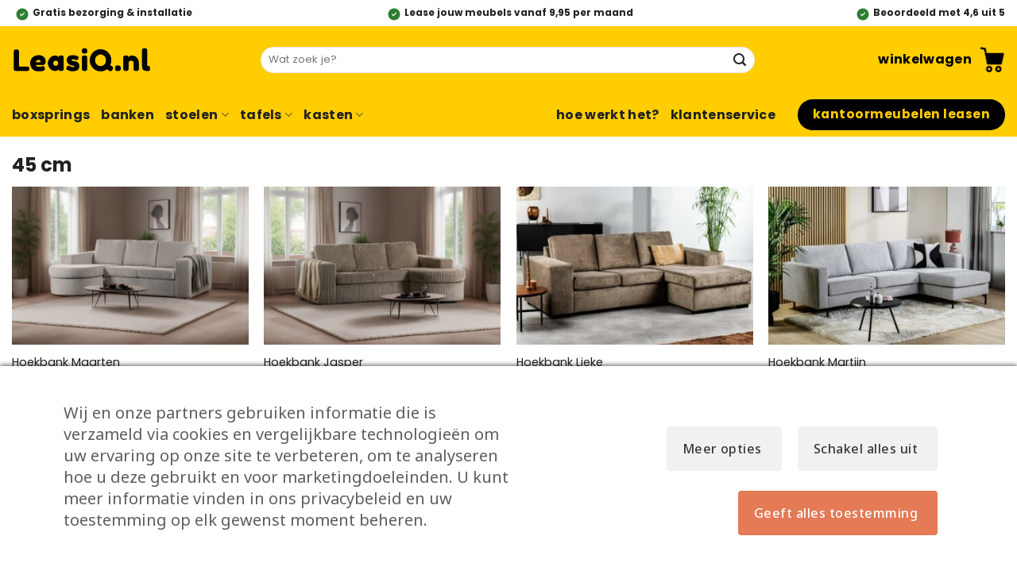

--- FILE ---
content_type: text/html; charset=UTF-8
request_url: https://www.leasiq.nl/zithoogte/45-cm/
body_size: 38136
content:
<!DOCTYPE html>
<html lang="nl-NL" class="loading-site no-js">
<head>
	<meta charset="UTF-8" />
	<link rel="profile" href="https://gmpg.org/xfn/11" />
	<link rel="pingback" href="https://www.leasiq.nl/xmlrpc.php" />

	<script type="ddfc6e727ee4eae1fcb9671c-text/javascript">(function(html){html.className = html.className.replace(/\bno-js\b/,'js')})(document.documentElement);</script>
<meta name='robots' content='index, follow, max-image-preview:large, max-snippet:-1, max-video-preview:-1' />
	<style>img:is([sizes="auto" i], [sizes^="auto," i]) { contain-intrinsic-size: 3000px 1500px }</style>
	<meta name="viewport" content="width=device-width, initial-scale=1" />
<!-- Google Tag Manager by PYS -->
    <script data-cfasync="false" data-pagespeed-no-defer>
	    window.dataLayerPYS = window.dataLayerPYS || [];
	</script>
<!-- End Google Tag Manager by PYS -->
	<!-- This site is optimized with the Yoast SEO Premium plugin v25.7.1 (Yoast SEO v25.7) - https://yoast.com/wordpress/plugins/seo/ -->
	<title>45 cm | Leasiq</title>
	<link rel="canonical" href="https://www.leasiq.nl/zithoogte/45-cm/" />
	<meta property="og:locale" content="nl_NL" />
	<meta property="og:type" content="article" />
	<meta property="og:title" content="45 cm Archieven" />
	<meta property="og:url" content="https://www.leasiq.nl/zithoogte/45-cm/" />
	<meta property="og:site_name" content="Leasiq" />
	<meta property="og:image" content="https://www.leasiq.nl/wp-content/uploads/2024/09/ogimg.jpg" />
	<meta property="og:image:width" content="1200" />
	<meta property="og:image:height" content="675" />
	<meta property="og:image:type" content="image/jpeg" />
	<meta name="twitter:card" content="summary_large_image" />
	<script type="application/ld+json" class="yoast-schema-graph">{"@context":"https://schema.org","@graph":[{"@type":"CollectionPage","@id":"https://www.leasiq.nl/zithoogte/45-cm/","url":"https://www.leasiq.nl/zithoogte/45-cm/","name":"45 cm | Leasiq","isPartOf":{"@id":"https://www.leasiq.nl/#website"},"primaryImageOfPage":{"@id":"https://www.leasiq.nl/zithoogte/45-cm/#primaryimage"},"image":{"@id":"https://www.leasiq.nl/zithoogte/45-cm/#primaryimage"},"thumbnailUrl":"https://www.leasiq.nl/wp-content/uploads/2024/02/maarten1.jpg","breadcrumb":{"@id":"https://www.leasiq.nl/zithoogte/45-cm/#breadcrumb"},"inLanguage":"nl-NL"},{"@type":"ImageObject","inLanguage":"nl-NL","@id":"https://www.leasiq.nl/zithoogte/45-cm/#primaryimage","url":"https://www.leasiq.nl/wp-content/uploads/2024/02/maarten1.jpg","contentUrl":"https://www.leasiq.nl/wp-content/uploads/2024/02/maarten1.jpg","width":1200,"height":800,"caption":"Hoekbank Maarten Leasiq"},{"@type":"BreadcrumbList","@id":"https://www.leasiq.nl/zithoogte/45-cm/#breadcrumb","itemListElement":[{"@type":"ListItem","position":1,"name":"Home","item":"https://www.leasiq.nl/"},{"@type":"ListItem","position":2,"name":"45 cm"}]},{"@type":"WebSite","@id":"https://www.leasiq.nl/#website","url":"https://www.leasiq.nl/","name":"Leasiq","description":"Lease je interieur","publisher":{"@id":"https://www.leasiq.nl/#organization"},"potentialAction":[{"@type":"SearchAction","target":{"@type":"EntryPoint","urlTemplate":"https://www.leasiq.nl/?s={search_term_string}"},"query-input":{"@type":"PropertyValueSpecification","valueRequired":true,"valueName":"search_term_string"}}],"inLanguage":"nl-NL"},{"@type":"Organization","@id":"https://www.leasiq.nl/#organization","name":"Leasiq.nl","url":"https://www.leasiq.nl/","logo":{"@type":"ImageObject","inLanguage":"nl-NL","@id":"https://www.leasiq.nl/#/schema/logo/image/","url":"https://www.leasiq.nl/wp-content/uploads/2022/08/website_primary.png","contentUrl":"https://www.leasiq.nl/wp-content/uploads/2022/08/website_primary.png","width":700,"height":136,"caption":"Leasiq.nl"},"image":{"@id":"https://www.leasiq.nl/#/schema/logo/image/"},"sameAs":["https://www.facebook.com/leasiqnl"]}]}</script>
	<!-- / Yoast SEO Premium plugin. -->


<link rel='dns-prefetch' href='//www.leasiq.nl' />
<link rel='dns-prefetch' href='//fonts.googleapis.com' />
<link rel='prefetch' href='https://www.leasiq.nl/wp-content/themes/flatsome/assets/js/flatsome.js?ver=a0a7aee297766598a20e' />
<link rel='prefetch' href='https://www.leasiq.nl/wp-content/themes/flatsome/assets/js/chunk.slider.js?ver=3.18.6' />
<link rel='prefetch' href='https://www.leasiq.nl/wp-content/themes/flatsome/assets/js/chunk.popups.js?ver=3.18.6' />
<link rel='prefetch' href='https://www.leasiq.nl/wp-content/themes/flatsome/assets/js/chunk.tooltips.js?ver=3.18.6' />
<link rel='prefetch' href='https://www.leasiq.nl/wp-content/themes/flatsome/assets/js/woocommerce.js?ver=49415fe6a9266f32f1f2' />
<link rel="alternate" type="application/rss+xml" title="Leasiq &raquo; feed" href="https://www.leasiq.nl/feed/" />
<link rel="alternate" type="application/rss+xml" title="Leasiq &raquo; reacties feed" href="https://www.leasiq.nl/comments/feed/" />
<link rel="alternate" type="application/rss+xml" title="Leasiq &raquo; 45 cm Zithoogte feed" href="https://www.leasiq.nl/zithoogte/45-cm/feed/" />
<link rel='stylesheet' id='cr-frontend-css-css' href='https://www.leasiq.nl/wp-content/plugins/customer-reviews-woocommerce/css/frontend.css?ver=5.70.0' type='text/css' media='all' />
<style id="cm-noto-sans-font-css" media="all">/* cyrillic-ext */
@font-face {
  font-family: 'Noto Sans';
  font-style: italic;
  font-weight: 100 900;
  font-stretch: 62.5% 100%;
  font-display: swap;
  src: url(/fonts.gstatic.com/s/notosans/v42/o-0OIpQlx3QUlC5A4PNr4ARPQ_mu72BiBLE.woff2) format('woff2');
  unicode-range: U+0460-052F, U+1C80-1C8A, U+20B4, U+2DE0-2DFF, U+A640-A69F, U+FE2E-FE2F;
}
/* cyrillic */
@font-face {
  font-family: 'Noto Sans';
  font-style: italic;
  font-weight: 100 900;
  font-stretch: 62.5% 100%;
  font-display: swap;
  src: url(/fonts.gstatic.com/s/notosans/v42/o-0OIpQlx3QUlC5A4PNr4ARGQ_mu72BiBLE.woff2) format('woff2');
  unicode-range: U+0301, U+0400-045F, U+0490-0491, U+04B0-04B1, U+2116;
}
/* devanagari */
@font-face {
  font-family: 'Noto Sans';
  font-style: italic;
  font-weight: 100 900;
  font-stretch: 62.5% 100%;
  font-display: swap;
  src: url(/fonts.gstatic.com/s/notosans/v42/o-0OIpQlx3QUlC5A4PNr4ARDQ_mu72BiBLE.woff2) format('woff2');
  unicode-range: U+0900-097F, U+1CD0-1CF9, U+200C-200D, U+20A8, U+20B9, U+20F0, U+25CC, U+A830-A839, U+A8E0-A8FF, U+11B00-11B09;
}
/* greek-ext */
@font-face {
  font-family: 'Noto Sans';
  font-style: italic;
  font-weight: 100 900;
  font-stretch: 62.5% 100%;
  font-display: swap;
  src: url(/fonts.gstatic.com/s/notosans/v42/o-0OIpQlx3QUlC5A4PNr4AROQ_mu72BiBLE.woff2) format('woff2');
  unicode-range: U+1F00-1FFF;
}
/* greek */
@font-face {
  font-family: 'Noto Sans';
  font-style: italic;
  font-weight: 100 900;
  font-stretch: 62.5% 100%;
  font-display: swap;
  src: url(/fonts.gstatic.com/s/notosans/v42/o-0OIpQlx3QUlC5A4PNr4ARBQ_mu72BiBLE.woff2) format('woff2');
  unicode-range: U+0370-0377, U+037A-037F, U+0384-038A, U+038C, U+038E-03A1, U+03A3-03FF;
}
/* vietnamese */
@font-face {
  font-family: 'Noto Sans';
  font-style: italic;
  font-weight: 100 900;
  font-stretch: 62.5% 100%;
  font-display: swap;
  src: url(/fonts.gstatic.com/s/notosans/v42/o-0OIpQlx3QUlC5A4PNr4ARNQ_mu72BiBLE.woff2) format('woff2');
  unicode-range: U+0102-0103, U+0110-0111, U+0128-0129, U+0168-0169, U+01A0-01A1, U+01AF-01B0, U+0300-0301, U+0303-0304, U+0308-0309, U+0323, U+0329, U+1EA0-1EF9, U+20AB;
}
/* latin-ext */
@font-face {
  font-family: 'Noto Sans';
  font-style: italic;
  font-weight: 100 900;
  font-stretch: 62.5% 100%;
  font-display: swap;
  src: url(/fonts.gstatic.com/s/notosans/v42/o-0OIpQlx3QUlC5A4PNr4ARMQ_mu72BiBLE.woff2) format('woff2');
  unicode-range: U+0100-02BA, U+02BD-02C5, U+02C7-02CC, U+02CE-02D7, U+02DD-02FF, U+0304, U+0308, U+0329, U+1D00-1DBF, U+1E00-1E9F, U+1EF2-1EFF, U+2020, U+20A0-20AB, U+20AD-20C0, U+2113, U+2C60-2C7F, U+A720-A7FF;
}
/* latin */
@font-face {
  font-family: 'Noto Sans';
  font-style: italic;
  font-weight: 100 900;
  font-stretch: 62.5% 100%;
  font-display: swap;
  src: url(/fonts.gstatic.com/s/notosans/v42/o-0OIpQlx3QUlC5A4PNr4ARCQ_mu72Bi.woff2) format('woff2');
  unicode-range: U+0000-00FF, U+0131, U+0152-0153, U+02BB-02BC, U+02C6, U+02DA, U+02DC, U+0304, U+0308, U+0329, U+2000-206F, U+20AC, U+2122, U+2191, U+2193, U+2212, U+2215, U+FEFF, U+FFFD;
}
/* cyrillic-ext */
@font-face {
  font-family: 'Noto Sans';
  font-style: normal;
  font-weight: 100 900;
  font-stretch: 62.5% 100%;
  font-display: swap;
  src: url(/fonts.gstatic.com/s/notosans/v42/o-0IIpQlx3QUlC5A4PNr6DRASf6M7VBj.woff2) format('woff2');
  unicode-range: U+0460-052F, U+1C80-1C8A, U+20B4, U+2DE0-2DFF, U+A640-A69F, U+FE2E-FE2F;
}
/* cyrillic */
@font-face {
  font-family: 'Noto Sans';
  font-style: normal;
  font-weight: 100 900;
  font-stretch: 62.5% 100%;
  font-display: swap;
  src: url(/fonts.gstatic.com/s/notosans/v42/o-0IIpQlx3QUlC5A4PNr4TRASf6M7VBj.woff2) format('woff2');
  unicode-range: U+0301, U+0400-045F, U+0490-0491, U+04B0-04B1, U+2116;
}
/* devanagari */
@font-face {
  font-family: 'Noto Sans';
  font-style: normal;
  font-weight: 100 900;
  font-stretch: 62.5% 100%;
  font-display: swap;
  src: url(/fonts.gstatic.com/s/notosans/v42/o-0IIpQlx3QUlC5A4PNr5DRASf6M7VBj.woff2) format('woff2');
  unicode-range: U+0900-097F, U+1CD0-1CF9, U+200C-200D, U+20A8, U+20B9, U+20F0, U+25CC, U+A830-A839, U+A8E0-A8FF, U+11B00-11B09;
}
/* greek-ext */
@font-face {
  font-family: 'Noto Sans';
  font-style: normal;
  font-weight: 100 900;
  font-stretch: 62.5% 100%;
  font-display: swap;
  src: url(/fonts.gstatic.com/s/notosans/v42/o-0IIpQlx3QUlC5A4PNr6TRASf6M7VBj.woff2) format('woff2');
  unicode-range: U+1F00-1FFF;
}
/* greek */
@font-face {
  font-family: 'Noto Sans';
  font-style: normal;
  font-weight: 100 900;
  font-stretch: 62.5% 100%;
  font-display: swap;
  src: url(/fonts.gstatic.com/s/notosans/v42/o-0IIpQlx3QUlC5A4PNr5jRASf6M7VBj.woff2) format('woff2');
  unicode-range: U+0370-0377, U+037A-037F, U+0384-038A, U+038C, U+038E-03A1, U+03A3-03FF;
}
/* vietnamese */
@font-face {
  font-family: 'Noto Sans';
  font-style: normal;
  font-weight: 100 900;
  font-stretch: 62.5% 100%;
  font-display: swap;
  src: url(/fonts.gstatic.com/s/notosans/v42/o-0IIpQlx3QUlC5A4PNr6jRASf6M7VBj.woff2) format('woff2');
  unicode-range: U+0102-0103, U+0110-0111, U+0128-0129, U+0168-0169, U+01A0-01A1, U+01AF-01B0, U+0300-0301, U+0303-0304, U+0308-0309, U+0323, U+0329, U+1EA0-1EF9, U+20AB;
}
/* latin-ext */
@font-face {
  font-family: 'Noto Sans';
  font-style: normal;
  font-weight: 100 900;
  font-stretch: 62.5% 100%;
  font-display: swap;
  src: url(/fonts.gstatic.com/s/notosans/v42/o-0IIpQlx3QUlC5A4PNr6zRASf6M7VBj.woff2) format('woff2');
  unicode-range: U+0100-02BA, U+02BD-02C5, U+02C7-02CC, U+02CE-02D7, U+02DD-02FF, U+0304, U+0308, U+0329, U+1D00-1DBF, U+1E00-1E9F, U+1EF2-1EFF, U+2020, U+20A0-20AB, U+20AD-20C0, U+2113, U+2C60-2C7F, U+A720-A7FF;
}
/* latin */
@font-face {
  font-family: 'Noto Sans';
  font-style: normal;
  font-weight: 100 900;
  font-stretch: 62.5% 100%;
  font-display: swap;
  src: url(/fonts.gstatic.com/s/notosans/v42/o-0IIpQlx3QUlC5A4PNr5TRASf6M7Q.woff2) format('woff2');
  unicode-range: U+0000-00FF, U+0131, U+0152-0153, U+02BB-02BC, U+02C6, U+02DA, U+02DC, U+0304, U+0308, U+0329, U+2000-206F, U+20AC, U+2122, U+2191, U+2193, U+2212, U+2215, U+FEFF, U+FFFD;
}
</style>
<link rel='stylesheet' id='consent-magic-css' href='https://www.leasiq.nl/wp-content/plugins/consent-magic-pro/assets/css/style-public.min.css?ver=5.1.0.1' type='text/css' media='all' />
<style id='woocommerce-inline-inline-css' type='text/css'>
.woocommerce form .form-row .required { visibility: visible; }
</style>
<link rel='stylesheet' id='brands-styles-css' href='https://www.leasiq.nl/wp-content/plugins/woocommerce/assets/css/brands.css?ver=9.7.2' type='text/css' media='all' />
<link rel='stylesheet' id='font-awesome-css' href='https://www.leasiq.nl/wp-content/themes/flatsome-child/css/all.min.css?ver=6.7.4' type='text/css' media='all' />
<link rel='stylesheet' id='flatsome-swatches-frontend-css' href='https://www.leasiq.nl/wp-content/themes/flatsome/assets/css/extensions/flatsome-swatches-frontend.css?ver=3.18.6' type='text/css' media='all' />
<link rel='stylesheet' id='flatsome-main-css' href='https://www.leasiq.nl/wp-content/themes/flatsome/assets/css/flatsome.css?ver=3.18.6' type='text/css' media='all' />
<style id='flatsome-main-inline-css' type='text/css'>
@font-face {
				font-family: "fl-icons";
				font-display: block;
				src: url(https://www.leasiq.nl/wp-content/themes/flatsome/assets/css/icons/fl-icons.eot?v=3.18.6);
				src:
					url(https://www.leasiq.nl/wp-content/themes/flatsome/assets/css/icons/fl-icons.eot#iefix?v=3.18.6) format("embedded-opentype"),
					url(https://www.leasiq.nl/wp-content/themes/flatsome/assets/css/icons/fl-icons.woff2?v=3.18.6) format("woff2"),
					url(https://www.leasiq.nl/wp-content/themes/flatsome/assets/css/icons/fl-icons.ttf?v=3.18.6) format("truetype"),
					url(https://www.leasiq.nl/wp-content/themes/flatsome/assets/css/icons/fl-icons.woff?v=3.18.6) format("woff"),
					url(https://www.leasiq.nl/wp-content/themes/flatsome/assets/css/icons/fl-icons.svg?v=3.18.6#fl-icons) format("svg");
			}
</style>
<link rel='stylesheet' id='flatsome-shop-css' href='https://www.leasiq.nl/wp-content/themes/flatsome/assets/css/flatsome-shop.css?ver=3.18.6' type='text/css' media='all' />
<script type="ddfc6e727ee4eae1fcb9671c-text/javascript" id="jquery-core-js-extra">
/* <![CDATA[ */
var pysTikTokRest = {"restApiUrl":"https:\/\/www.leasiq.nl\/wp-json\/pys-tiktok\/v1\/event","debug":"1"};
var pysFacebookRest = {"restApiUrl":"https:\/\/www.leasiq.nl\/wp-json\/pys-facebook\/v1\/event","debug":"1"};
/* ]]> */
</script>
<script type="ddfc6e727ee4eae1fcb9671c-text/javascript" src="https://www.leasiq.nl/wp-includes/js/jquery/jquery.min.js?ver=3.7.1" id="jquery-core-js"></script>
<script type="ddfc6e727ee4eae1fcb9671c-text/javascript" src="https://www.leasiq.nl/wp-content/plugins/woocommerce/assets/js/jquery-blockui/jquery.blockUI.min.js?ver=2.7.0-wc.9.7.2" id="jquery-blockui-js" data-wp-strategy="defer"></script>
<script type="ddfc6e727ee4eae1fcb9671c-text/javascript" id="wc-add-to-cart-js-extra">
/* <![CDATA[ */
var wc_add_to_cart_params = {"ajax_url":"\/wp-admin\/admin-ajax.php","wc_ajax_url":"\/?wc-ajax=%%endpoint%%","i18n_view_cart":"Bekijk winkelwagen","cart_url":"https:\/\/www.leasiq.nl\/afrekenen\/","is_cart":"","cart_redirect_after_add":"yes"};
/* ]]> */
</script>
<script type="ddfc6e727ee4eae1fcb9671c-text/javascript" src="https://www.leasiq.nl/wp-content/plugins/woocommerce/assets/js/frontend/add-to-cart.min.js?ver=9.7.2" id="wc-add-to-cart-js" defer="defer" data-wp-strategy="defer"></script>
<script type="ddfc6e727ee4eae1fcb9671c-text/javascript" src="https://www.leasiq.nl/wp-content/plugins/woocommerce/assets/js/js-cookie/js.cookie.min.js?ver=2.1.4-wc.9.7.2" id="js-cookie-js" data-wp-strategy="defer"></script>
<script type="ddfc6e727ee4eae1fcb9671c-text/javascript" src="https://www.leasiq.nl/wp-content/plugins/pixelyoursite-pro/dist/scripts/sha256.js?ver=0.11.0" id="js-sha256-js"></script>
<script type="ddfc6e727ee4eae1fcb9671c-text/javascript" src="https://www.leasiq.nl/wp-content/plugins/pixelyoursite-pro/dist/scripts/js.cookie-2.1.3.min.js?ver=2.1.3" id="js-cookie-pys-js"></script>
<script type="ddfc6e727ee4eae1fcb9671c-text/javascript" src="https://www.leasiq.nl/wp-content/plugins/pixelyoursite-pro/dist/scripts/jquery.bind-first-0.2.3.min.js" id="jquery-bind-first-js"></script>
<script type="ddfc6e727ee4eae1fcb9671c-text/javascript" src="https://www.leasiq.nl/wp-content/plugins/pixelyoursite-pro/dist/scripts/tld.min.js?ver=2.3.1" id="js-tld-js"></script>
<script type="ddfc6e727ee4eae1fcb9671c-text/javascript" id="pys-js-extra">
/* <![CDATA[ */
var pysOptions = {"staticEvents":{"facebook":{"init_event":[{"delay":0,"type":"static","ajaxFire":false,"name":"PageView","eventID":"96209750-2ab6-4b1e-ac4b-92dff5023d81","pixelIds":["1548197415621635"],"params":{"categories":"Bankstel leasen","page_title":"45 cm","post_type":"pa_zithoogte","post_id":527,"plugin":"PixelYourSite","event_url":"www.leasiq.nl\/zithoogte\/45-cm\/","user_role":"guest"},"e_id":"init_event","ids":[],"hasTimeWindow":false,"timeWindow":0,"woo_order":"","edd_order":""}]},"google_ads":{"init_event":[{"delay":0,"type":"static","conversion_ids":["AW-10979425483"],"name":"page_view","eventID":"96209750-2ab6-4b1e-ac4b-92dff5023d81","params":{"page_title":"45 cm","post_type":"pa_zithoogte","post_id":527,"plugin":"PixelYourSite","event_url":"www.leasiq.nl\/zithoogte\/45-cm\/","user_role":"guest"},"e_id":"init_event","ids":[],"hasTimeWindow":false,"timeWindow":0,"woo_order":"","edd_order":""}]}},"dynamicEvents":{"automatic_event_tel_link":{"facebook":{"delay":0,"type":"dyn","name":"TelClick","eventID":"022abc93-f638-40a6-b4e0-a330aa616783","pixelIds":["1548197415621635"],"params":{"page_title":"45 cm","post_type":"pa_zithoogte","post_id":527,"plugin":"PixelYourSite","event_url":"www.leasiq.nl\/zithoogte\/45-cm\/","user_role":"guest"},"e_id":"automatic_event_tel_link","ids":[],"hasTimeWindow":false,"timeWindow":0,"woo_order":"","edd_order":""},"ga":{"delay":0,"type":"dyn","name":"TelClick","unify":true,"trackingIds":["G-175Y2V836C","AW-10979425483"],"eventID":"022abc93-f638-40a6-b4e0-a330aa616783","params":{"page_title":"45 cm","post_type":"pa_zithoogte","post_id":527,"plugin":"PixelYourSite","event_url":"www.leasiq.nl\/zithoogte\/45-cm\/","user_role":"guest"},"e_id":"automatic_event_tel_link","ids":[],"hasTimeWindow":false,"timeWindow":0,"woo_order":"","edd_order":""},"google_ads":{"delay":0,"type":"dyn","name":"TelClick","conversion_ids":["AW-10979425483"],"ids":["AW-10979425483"],"eventID":"022abc93-f638-40a6-b4e0-a330aa616783","params":{"page_title":"45 cm","post_type":"pa_zithoogte","post_id":527,"plugin":"PixelYourSite","event_url":"www.leasiq.nl\/zithoogte\/45-cm\/","user_role":"guest"},"e_id":"automatic_event_tel_link","hasTimeWindow":false,"timeWindow":0,"woo_order":"","edd_order":""},"bing":{"delay":0,"type":"dyn","name":"TelClick","pixel_ids":["343144850"],"eventID":"022abc93-f638-40a6-b4e0-a330aa616783","params":{"page_title":"45 cm","post_type":"pa_zithoogte","post_id":527,"plugin":"PixelYourSite","event_url":"www.leasiq.nl\/zithoogte\/45-cm\/","user_role":"guest"},"e_id":"automatic_event_tel_link","ids":[],"hasTimeWindow":false,"timeWindow":0,"woo_order":"","edd_order":""}},"automatic_event_email_link":{"facebook":{"delay":0,"type":"dyn","name":"EmailClick","eventID":"898e0e17-7239-48f8-acea-06b503331a78","pixelIds":["1548197415621635"],"params":{"page_title":"45 cm","post_type":"pa_zithoogte","post_id":527,"plugin":"PixelYourSite","event_url":"www.leasiq.nl\/zithoogte\/45-cm\/","user_role":"guest"},"e_id":"automatic_event_email_link","ids":[],"hasTimeWindow":false,"timeWindow":0,"woo_order":"","edd_order":""},"ga":{"delay":0,"type":"dyn","name":"EmailClick","unify":true,"trackingIds":["G-175Y2V836C","AW-10979425483"],"eventID":"898e0e17-7239-48f8-acea-06b503331a78","params":{"page_title":"45 cm","post_type":"pa_zithoogte","post_id":527,"plugin":"PixelYourSite","event_url":"www.leasiq.nl\/zithoogte\/45-cm\/","user_role":"guest"},"e_id":"automatic_event_email_link","ids":[],"hasTimeWindow":false,"timeWindow":0,"woo_order":"","edd_order":""},"google_ads":{"delay":0,"type":"dyn","name":"EmailClick","conversion_ids":["AW-10979425483"],"ids":["AW-10979425483"],"eventID":"898e0e17-7239-48f8-acea-06b503331a78","params":{"page_title":"45 cm","post_type":"pa_zithoogte","post_id":527,"plugin":"PixelYourSite","event_url":"www.leasiq.nl\/zithoogte\/45-cm\/","user_role":"guest"},"e_id":"automatic_event_email_link","hasTimeWindow":false,"timeWindow":0,"woo_order":"","edd_order":""},"bing":{"delay":0,"type":"dyn","name":"EmailClick","pixel_ids":["343144850"],"eventID":"898e0e17-7239-48f8-acea-06b503331a78","params":{"page_title":"45 cm","post_type":"pa_zithoogte","post_id":527,"plugin":"PixelYourSite","event_url":"www.leasiq.nl\/zithoogte\/45-cm\/","user_role":"guest"},"e_id":"automatic_event_email_link","ids":[],"hasTimeWindow":false,"timeWindow":0,"woo_order":"","edd_order":""}}},"triggerEvents":{"66624":{"facebook":{"delay":"","type":"trigger","custom_event_post_id":66624,"name":"Scroll50","eventID":"d1af8ba0-8d63-4a66-88a8-fc91ae1189fe","pixelIds":["1548197415621635"],"params":{"page_title":"45 cm","post_type":"pa_zithoogte","post_id":527,"plugin":"PixelYourSite","event_url":"www.leasiq.nl\/zithoogte\/45-cm\/","user_role":"guest"},"e_id":"custom_event","ids":[],"hasTimeWindow":false,"timeWindow":0,"woo_order":"","edd_order":""}}},"triggerEventTypes":{"scroll_pos":{"66624":[50]}},"tiktok":{"pixelIds":["CH4JNBRC77UEQOU996O0"],"serverApiEnabled":true,"advanced_matching":{"external_id":"b6d1da4ceedff32cb1cacb8e5fb91b846a5cad8c0988d19500e9d54f2f8a92d1"}},"facebook":{"pixelIds":["1548197415621635"],"advancedMatchingEnabled":true,"advancedMatching":{"external_id":"b6d1da4ceedff32cb1cacb8e5fb91b846a5cad8c0988d19500e9d54f2f8a92d1"},"removeMetadata":false,"wooVariableAsSimple":false,"serverApiEnabled":true,"wooCRSendFromServer":false,"send_external_id":true,"enabled_medical":false,"do_not_track_medical_param":["event_url","post_title","page_title","landing_page","content_name","categories","category_name","tags"],"meta_ldu":true},"ga":{"trackingIds":["G-175Y2V836C"],"retargetingLogic":"ecomm","crossDomainEnabled":false,"crossDomainAcceptIncoming":false,"crossDomainDomains":[],"wooVariableAsSimple":false,"isDebugEnabled":[],"serverContainerUrls":{"G-175Y2V836C":{"enable_server_container":"","server_container_url":"","transport_url":""}},"additionalConfig":{"G-175Y2V836C":{"first_party_collection":true}},"disableAdvertisingFeatures":false,"disableAdvertisingPersonalization":false,"url_passthrough":true,"url_passthrough_filter":true,"custom_page_view_event":false},"google_ads":{"conversion_ids":["AW-10979425483"],"enhanced_conversion":["index_0"],"woo_purchase_conversion_track":"current_event","woo_initiate_checkout_conversion_track":"current_event","woo_add_to_cart_conversion_track":"current_event","woo_view_content_conversion_track":"current_event","woo_view_category_conversion_track":"current_event","edd_purchase_conversion_track":"current_event","edd_initiate_checkout_conversion_track":"current_event","edd_add_to_cart_conversion_track":"current_event","edd_view_content_conversion_track":"current_event","edd_view_category_conversion_track":"current_event","wooVariableAsSimple":false,"crossDomainEnabled":false,"crossDomainAcceptIncoming":false,"crossDomainDomains":[]},"bing":{"pixelId":"343144850","consent_mode":{"ad_storage":{"enabled":true,"value":"denied","filter":false}}},"debug":"1","siteUrl":"https:\/\/www.leasiq.nl","ajaxUrl":"https:\/\/www.leasiq.nl\/wp-admin\/admin-ajax.php","ajax_event":"5fb738a250","trackUTMs":"1","trackTrafficSource":"1","user_id":"0","enable_lading_page_param":"1","cookie_duration":"28","enable_event_day_param":"1","enable_event_month_param":"1","enable_event_time_param":"1","enable_remove_target_url_param":"1","enable_remove_download_url_param":"1","visit_data_model":"first_visit","last_visit_duration":"60","enable_auto_save_advance_matching":"1","enable_success_send_form":"","enable_automatic_events":"1","enable_event_video":"","ajaxForServerEvent":"1","ajaxForServerStaticEvent":"1","useSendBeacon":"1","send_external_id":"1","external_id_expire":"180","track_cookie_for_subdomains":"1","google_consent_mode":"1","data_persistency":"keep_data","advance_matching_form":{"enable_advance_matching_forms":true,"advance_matching_fn_names":["","first_name","first-name","first name","name","billing_first_name"],"advance_matching_ln_names":["","last_name","last-name","last name","billing_last_name"],"advance_matching_tel_names":["","phone","tel","billing_phone"],"advance_matching_em_names":[]},"advance_matching_url":{"enable_advance_matching_url":true,"advance_matching_fn_names":[],"advance_matching_ln_names":[],"advance_matching_tel_names":[],"advance_matching_em_names":[]},"track_dynamic_fields":[],"gdpr":{"ajax_enabled":true,"all_disabled_by_api":false,"facebook_disabled_by_api":false,"tiktok_disabled_by_api":false,"analytics_disabled_by_api":false,"google_ads_disabled_by_api":false,"pinterest_disabled_by_api":false,"bing_disabled_by_api":false,"reddit_disabled_by_api":false,"externalID_disabled_by_api":false,"facebook_prior_consent_enabled":true,"tiktok_prior_consent_enabled":true,"analytics_prior_consent_enabled":true,"google_ads_prior_consent_enabled":true,"pinterest_prior_consent_enabled":true,"bing_prior_consent_enabled":true,"cookiebot_integration_enabled":false,"cookiebot_facebook_consent_category":"marketing","cookiebot_tiktok_consent_category":"marketing","cookiebot_analytics_consent_category":"statistics","cookiebot_google_ads_consent_category":"marketing","cookiebot_pinterest_consent_category":"marketing","cookiebot_bing_consent_category":"marketing","cookie_notice_integration_enabled":false,"cookie_law_info_integration_enabled":false,"real_cookie_banner_integration_enabled":false,"consent_magic_integration_enabled":true,"analytics_storage":{"enabled":true,"value":"granted","filter":false},"ad_storage":{"enabled":true,"value":"denied","filter":false},"ad_user_data":{"enabled":true,"value":"denied","filter":false},"ad_personalization":{"enabled":true,"value":"denied","filter":false}},"cookie":{"disabled_all_cookie":false,"disabled_start_session_cookie":false,"disabled_advanced_form_data_cookie":false,"disabled_landing_page_cookie":false,"disabled_first_visit_cookie":false,"disabled_trafficsource_cookie":false,"disabled_utmTerms_cookie":false,"disabled_utmId_cookie":false,"disabled_google_alternative_id":false},"tracking_analytics":{"TrafficSource":"direct","TrafficLanding":"https:\/\/www.leasiq.nl\/zithoogte\/45-cm\/","TrafficUtms":[],"TrafficUtmsId":[],"userDataEnable":true,"userData":{"emails":[],"phones":[],"addresses":[]},"use_encoding_provided_data":true,"use_multiple_provided_data":true},"GATags":{"ga_datalayer_type":"default","ga_datalayer_name":"dataLayerPYS","gclid_alternative_enabled":false,"gclid_alternative_param":""},"automatic":{"enable_youtube":true,"enable_vimeo":true,"enable_video":false},"woo":{"enabled":true,"enabled_save_data_to_orders":true,"addToCartOnButtonEnabled":true,"addToCartOnButtonValueEnabled":true,"addToCartOnButtonValueOption":"price","woo_purchase_on_transaction":true,"woo_view_content_variation_is_selected":true,"singleProductId":null,"affiliateEnabled":false,"removeFromCartSelector":"form.woocommerce-cart-form .remove","addToCartCatchMethod":"add_cart_hook","is_order_received_page":false,"containOrderId":false,"affiliateEventName":"Lead"},"edd":{"enabled":false},"cache_bypass":"1769050899"};
/* ]]> */
</script>
<script type="ddfc6e727ee4eae1fcb9671c-text/javascript" src="https://www.leasiq.nl/wp-content/plugins/pixelyoursite-pro/dist/scripts/public.js?ver=12.3.1" id="pys-js"></script>
<script type="ddfc6e727ee4eae1fcb9671c-text/javascript" src="https://www.leasiq.nl/wp-content/plugins/pixelyoursite-bing/dist/scripts/public.js?ver=4.1.1" id="pys-bing-js"></script>
<script type="ddfc6e727ee4eae1fcb9671c-text/javascript" src="https://www.leasiq.nl/wp-content/plugins/pixelyoursite-super-pack/dist/scripts/public.js?ver=5.2.1" id="pys_sp_public_js-js"></script>
<script type="ddfc6e727ee4eae1fcb9671c-text/javascript" id="consent-magic-js-extra">
/* <![CDATA[ */
var CS_Data = {"nn_cookie_ids":[],"non_necessary_cookies":[],"cookielist":{"762":{"term_id":762,"name":"Necessary","slug":"necessary","ignore":0},"763":{"term_id":763,"name":"Analytics","slug":"analytics","ignore":0},"764":{"term_id":764,"name":"Marketing","slug":"marketing","ignore":0},"765":{"term_id":765,"name":"Google Fonts","slug":"googlefonts","ignore":"1"},"766":{"term_id":766,"name":"Unassigned","slug":"unassigned","ignore":"1"},"767":{"term_id":767,"name":"Embedded Videos","slug":"embedded_video","ignore":0}},"ajax_url":"https:\/\/www.leasiq.nl\/wp-admin\/admin-ajax.php","current_lang":"nl","security":"593115418c","consentVersion":"1","cs_cookie_domain":"","privacy_length":"250","cs_expire_days":"180","cs_script_cat":{"facebook":0,"analytics":0,"gads":0,"pinterest":0,"bing":0,"adsense":0,"hubspot":0,"matomo":0,"maps":0,"addthis":0,"sharethis":0,"soundcloud":0,"slideshare":0,"instagram":0,"hotjar":0,"tiktok":0,"twitter":0,"youtube":0,"googlefonts":0,"google_captcha":0,"reddit":0,"pys":762,"conversion_exporter":764},"cs_proof_expire":"360","cs_default_close_on_scroll":"60","cs_track_analytics":"1","test_prefix":"","cs_refresh_after_consent":"1","cs_consent_for_pys":"1","cs_track_before_consent_expressed_for_pys":"1","cs_video_placeholder_text":"<div><p>Accepteer toestemming om dit te bekijken<\/p><\/div><div><a class='cs_manage_current_consent' data-cs-script-type='767' data-cs-manage='manage_placeholder'>Klik om toe te staan Ge\u00efntegreerde video's<\/a><\/div>","cs_google_consent_mode":{"analytics_storage":{"enabled":true,"value":"granted","filter":false,"category":763},"ad_storage":{"enabled":true,"value":"denied","filter":false,"category":764},"ad_user_data":{"enabled":true,"value":"denied","filter":false,"category":764},"ad_personalization":{"enabled":true,"value":"denied","filter":false,"category":764}},"cs_google_consent_mode_enabled":"1","cs_bing_consent_mode":{"ad_storage":{"enabled":true,"value":"denied","filter":false,"category":764}},"cs_bing_consent_mode_enabled":"1","cs_reddit_ldu_mode":"0","cs_url_passthrough_mode":{"enabled":false,"value":true,"filter":false},"cs_meta_ldu_mode":"1","cs_block_video_personal_data":"","cs_necessary_cat_id":"762","cs_cache_label":"1769050899","cs_cache_enabled":"0","cs_active_rule":"73154","cs_active_rule_name":"ask_before_tracking","cs_showing_rule_until_express_consent":"0","cs_minimum_recommended":{"763":1,"767":1,"764":1,"cs_enabled_advanced_matching":1,"cs_enabled_server_side":1},"cs_deny_consent_for_close":"0","cs_run_scripts":"1","cs_iab":{"enabled":0,"native_scripts":"0"},"cs_translations":{"cs_iab_name":"Naam","cs_iab_domain":"Domein","cs_iab_purposes":"Doelen","cs_iab_expiry":"Vervaldatum","cs_iab_type":"Type","cs_iab_cookie_details":"Cookie Details","cs_iab_years":"% jaar(en)","cs_iab_months":"% maand(en)","cs_iab_days":"% dag(en)","cs_iab_hours":"% uur(en)","cs_iab_minutes":"% minuut(en)","cs_iab_legitimate_interest":"Legitiem Belang","cs_iab_privacy_policy":"Privacybeleid","cs_iab_special_purposes":"Speciale Doelen","cs_iab_features":"Kenmerken","cs_iab_special_features":"Speciale Kenmerken","cs_iab_data_categories":"Gegevenscategorie\u00ebn","cs_iab_storage_methods":"Opslagmethoden of toegang","cs_iab_cookies_and_others":"Cookies en andere","cs_iab_other_methods":"Andere methoden","cs_iab_consent_preferences":"Toestemmingsvoorkeuren","cs_iab_cookie_refreshed":"Cookie-verval kan worden vernieuwd","cs_iab_show_cookie_details":"Toon cookie-details","cs_iab_nodata":"Geen gegevens","cs_iab_btn_text_allow":"Toestaan"},"cs_design_type":"multi","cs_embedded_video":{"block":false},"cs_wp_consent_api":{"enabled":false,"consent_type":"optin","categories":{"statistics":{"name":"Statistics","slug":"statistics","ids":[763]},"preferences":{"name":"Preferences","slug":"preferences","ids":[767]},"marketing":{"name":"Marketing","slug":"marketing","ids":[764]},"functional":{"name":"Functional","slug":"functional","ids":[]},"statistics-anonymous":{"name":"Statistics-anonymous","slug":"statistics-anonymous","ids":[]}}},"cs_conversion_exporter":{"load_cookies":true},"version":"5.1.0.1"};
var cs_log_object = {"ajaxurl":"https:\/\/www.leasiq.nl\/wp-admin\/admin-ajax.php"};
/* ]]> */
</script>
<script type="ddfc6e727ee4eae1fcb9671c-text/javascript" src="https://www.leasiq.nl/wp-content/plugins/consent-magic-pro/assets/scripts/cs-public.min.js?ver=1769050899" id="consent-magic-js"></script>
<link rel="https://api.w.org/" href="https://www.leasiq.nl/wp-json/" /><link rel="EditURI" type="application/rsd+xml" title="RSD" href="https://www.leasiq.nl/xmlrpc.php?rsd" />
<meta name="generator" content="WordPress 6.7.4" />
<meta name="generator" content="WooCommerce 9.7.2" />
<link rel="llms-sitemap" href="https://www.leasiq.nl/llms.txt" />
<style>.bg{opacity: 0; transition: opacity 1s; -webkit-transition: opacity 1s;} .bg-loaded{opacity: 1;}</style>	<noscript><style>.woocommerce-product-gallery{ opacity: 1 !important; }</style></noscript>
	<!-- start Simple Custom CSS and JS -->
<style type="text/css">
/* Remove quantity on bundle products */
span.save-percent {
    font-size: 12px!important;
    font-weight: 600;
    position: relative;
    padding: 5px;
    margin-left: 10px;
    background-color: #f44336;
    color: #fff;
}
.variations label {
    margin-right: 10px;
}
h2.small {
    font-size: 100%;
}
button.flickity-button.flickity-prev-next-button.next {
  opacity: unset!important;
}
button.flickity-button.flickity-prev-next-button {
    background: #fff;
    border-radius: 100%;
    height: 48px;
    width: 48px;
    webkit-box-shadow: 0 3px 6px -4px rgb(0 0 0 / 16%), 0 3px 6px rgb(0 0 0 / 23%);
    box-shadow: 3px 3px 6px -4px rgb(0 0 0 / 16%), 0 3px 6px rgb(0 0 0 / 23%);
}
.bundled_item_col span.save-percent {
    display: none!important;
}
.save-percent span.woocommerce-Price-amount.amount {
    color: #fff;
}
button.single_add_to_cart_button:before {
    display: inline-block;
    font-style: normal;
    font-variant: normal;
    text-rendering: auto;
    -webkit-font-smoothing: antialiased;
    font-family: "Font Awesome 5 Free";
    font-weight: 900;
    content: "\f07a";
    margin-right: 10px;
}
.single_add_to_cart_button {
	width: calc(100% - 110px);
    display: inline-block;
  	float: right;
}
.bundled_item_qty_col .quantity.buttons_added {
    margin-top: 10px!important;
}
.bundle_button .single_add_to_cart_button {
    width: 100%!important;
}
#masthead .header-cart-icon:after {
    background-color: #f44336!important;
}
.sticky-add-to-cart--active button.single_add_to_cart_button.button.alt {
    width: unset!important;
}

.bundle_button .quantity.buttons_added {
    display: none!important;
}
.sticky-add-to-cart-wrapper .quantity.buttons_added {
    display: inline-flex;
    width: 100px;
    margin-right: 0px!important;
}
.fixedbutton .bundle_button {
    display: none;
}
.product-type-simple .fixedbutton {
    display: none;
}
 .fixedbutton .woocommerce-variation-add-to-cart.variations_button.woocommerce-variation-add-to-cart-enabled {
	display:none;
}
.fixedbutton .woocommerce-variation.single_variation {
    display: none!important;
}
.mobiletitle {
    display: none;
}
@media only screen and (max-width: 768px) {
  button.flickity-button.flickity-prev-next-button{
       height: 40px;
    width: 40px; 
  }
.product-type-simple .relativebutton {
    margin-bottom: 25px;
}
.yith-wcbm-badge-image {
    height: 100px;
    width: 45px;
}
  .mobiletitle {
    display: block!important;
}
  .product-info .col.pb-0.details.col-inner.entry-content {
    -webkit-box-shadow: unset;
    box-shadow: unset;
}
  .page-title:not(.featured-title)+main .product-main {
    padding-top: 1px;
}
  .page-title-inner {
    padding-top:0px;
    min-height:0px;
  }
  span.product-title.product_title.entry-title{
    font-weight:700;
    font-family: "Montserrat", sans-serif;
    color: #333333;
    font-size: 1.7em;
  }
.product-info h1.product-title.product_title.entry-title {
    display: none;
}
.product-info .woocommerce-product-rating {
    display: none;
}
.product-type-simple .fixedbutton {
    bottom: 0;
    left: 0;
 	 margin-bottom:0px!important;
    right: 0;
    z-index: 20;
    padding: 10px;
  display: block;
    background-color: #fff;
    box-shadow: 0 0 8px 0 rgb(0 0 0 / 20%);
    z-index: 20;
    border-top: 1px solid #c7c7c7;
    position:fixed;
}
 .fixedbutton .woocommerce-variation-add-to-cart.variations_button.woocommerce-variation-add-to-cart-enabled {
    bottom: 0;
   	display:block;
    left: 0;
    margin-bottom: 0px!important;
    right: 0;
    z-index: 20;
    padding: 10px;
    background-color: #fff;
    box-shadow: 0 0 8px 0 rgb(0 0 0 / 20%);
    z-index: 20;
    border-top: 1px solid #c7c7c7;
    position: fixed;
}
  .product-type-simple .product-info form.cart .single_add_to_cart_button{
    margin-top:0px!important;
  }
  td.bundled_item_qty_col .quantity{
    margin-left:-30px!important;
  }
 .fixedbutton .bundle_button {
    position: fixed;
    display: block;
    bottom: 0;
    left: 0;
    right: 0;
    z-index: 20;
	padding: 10px;
    background-color: #fff;
    box-shadow: 0 0 8px 0 rgb(0 0 0 / 20%);
    z-index: 20;
    border-top: 1px solid #c7c7c7;
}
.product-info form.cart .quantity {
    margin-bottom: 0px!important;
}
.product-info form.cart button.single_add_to_cart_button.button.alt {
  margin-bottom:0px!important;
}
.bundle_button button {
    margin-bottom:0px!important;
    margin-top:0px!important;
    min-height: 3em;
}
    .fixedbutton {
    display: block!important;
}
}
</style>
<!-- end Simple Custom CSS and JS -->
<!-- start Simple Custom CSS and JS -->
<style type="text/css">
.small-promo-text-desktop {
    color: #fff;
}
	.c-usp li:before {
    content: "";
width: 1.6rem;
    height: 1.6rem;
    -webkit-mask: url([data-uri]) no-repeat center;
    mask: url([data-uri]) no-repeat center;
    -webkit-mask-size: contain;
    mask-size: contain;
    background: #2e7d32;
}
.icon-menu:before {
    color: #000!important;
}
.c-usp li, .c-usp li:before {
    display: -webkit-inline-box;
    display: -ms-inline-flexbox;
    display: inline-flex;
	height: 16px;
;
}
.c-usp li {
    column-gap: 0.4rem;
    line-height: 1;
}
.c-usp[role=list] {
	-webkit-column-gap: 4rem;
	-moz-column-gap: 4rem;
	column-gap: 4rem;
}
	div#top-bar {
    padding-top: 10px;
}
.mobile-nav .icon-search:before {
    content: "";
    font-size: 1.3em;
    color: #000;
}

input.search-field {
    background-color: #fff!important;
}
i.icon-menu {
    color: #fff;
}
.page-wrapper {
	padding-top:0px!important;
}
.header-wrapper .nav>li {
    font-weight: 600!important;
}
img.klantenservice {
 max-height: 32px;
    filter: brightness(0) invert(1);
    display: inline-flex;
    float: left;
}
.text.klantenservice {
    float: right;
    margin-left: 10px;
}
#top-bar {
	padding-top:10px;
}
#top-bar i.fas, #top-bar i.far {
    border: 1px solid;
    text-align: center;
    width: 25px;
    border-radius: 100%;
    height: 25px;
    margin-right: 5px;
    margin-top: 10px;
}
@media only screen and (min-width: 768px) {
#logo {
    width: 25%!important;
	margin-right:0px;
}
#logo a {
    max-width: 176px;
}
#masthead .flex-col.hide-for-medium.flex-right {
    width: 25%;
}
	.c-usp li:before {
    content: "";
width: 1.6rem;
    height: 1.6rem;
    -webkit-mask: url([data-uri]) no-repeat center;
    mask: url([data-uri]) no-repeat center;
    -webkit-mask-size: contain;
    mask-size: contain;
    background: #2e7d32;
}
.icon-menu:before {
    color: #000!important;
}
.c-usp li, .c-usp li:before {
    display: -webkit-inline-box;
    display: -ms-inline-flexbox;
    display: inline-flex;
	height: 16px;
;
}
.c-usp li {
    column-gap: 0.4rem;
    line-height: 1;
}
.c-usp[role=list] {
	-webkit-column-gap: 4rem;
	-moz-column-gap: 4rem;
	column-gap: 4rem;
}
	div#top-bar {
    padding-top: 10px;
}
}
@media only screen and (max-width: 850px) {
	.header-bottom {
		    background-color: #212121!important;
	}
}
.header-button a.button.plain.is-large {
    background: #000;
    border: unset;
    color: #ffcd00 !important;
}
</style>
<!-- end Simple Custom CSS and JS -->
<!-- start Simple Custom CSS and JS -->
<script type="ddfc6e727ee4eae1fcb9671c-text/javascript">
// Set the date we're counting down to
jQuery( document ).ready(function() {
var currentDate = new Date(new Date().getTime());
var hours = currentDate.getHours();
var endTime = new Date(currentDate);
endTime.setMinutes(0);
endTime.setSeconds(0);
endTime.setHours(3);

if(hours >= 3){
    endTime.setDate(endTime.getDate() + 1);
}
var countDownDate = endTime;
//var countDownDate = 1669590000000;

// Update the count down every 1 second
var x = setInterval(function() {

  // Get today's date and time
  var now = new Date().getTime();

  // Find the distance between now and the count down date
  var distance = countDownDate - now;

  // Time calculations for hours, minutes and seconds
  var hours = Math.floor((distance % (1000 * 60 * 60 * 24)) / (1000 * 60 * 60));
  var minutes = Math.floor((distance % (1000 * 60 * 60)) / (1000 * 60));
  var seconds = Math.floor((distance % (1000 * 60)) / 1000);

  // Display the result in the element with id="demo"
 // document.getElementById("timer2").innerHTML =  "Nog " + hours + " uur " + minutes + " min " + seconds + " sec: 50% korting op jouw bestelling";
	
let elements = document.getElementsByClassName("timercountdown2");
for(let i=0; i < elements.length; i++){
    elements[i].innerHTML =  "Actie verloopt over " + hours + " uur " + minutes + " min " + seconds + " sec";
}
	


  // If the count down is finished, write some text
  if (distance < 0) {
    clearInterval(x);
    document.getElementById("timer2").innerHTML = "Verlopen";
  }
}, 1000);
	});

jQuery(document).ready(function() {
    // Stel in dat we aftellen naar 15 minuten vanaf nu
    var countDownDate = new Date().getTime() + 15 * 60 * 1000;

    // Update de countdown elke seconde
    var x = setInterval(function() {

        // Haal de huidige datum en tijd op
        var now = new Date().getTime();

        // Vind het verschil tussen nu en de eindtijd
        var distance = countDownDate - now;

        // Berekeningen voor minuten en seconden
        var minutes = Math.floor((distance % (1000 * 60 * 60)) / (1000 * 60));
        var seconds = Math.floor((distance % (1000 * 60)) / 1000);

        // Toon het resultaat in de elementen met klasse="carttimer"
        let elements = document.getElementsByClassName("carttimer");
        for(let i = 0; i < elements.length; i++) {
            elements[i].innerHTML =  "De vraag is momenteel zeer hoog. Je bestelling is gereserveerd voor " + minutes + " min " + seconds + " sec";
        }

        // Als de tijd om is, toon dan een bericht
        if (distance < 0) {
            clearInterval(x);
            for(let i = 0; i < elements.length; i++) {
                elements[i].innerHTML = "Verlopen";
            }
        }
    }, 1000);
});


jQuery(document).ready(function() {
    // Stel in dat we aftellen naar 15 minuten vanaf nu
    var countDownDate = new Date().getTime() + 15 * 60 * 1000;

    // Update de countdown elke seconde
    var x = setInterval(function() {

        // Haal de huidige datum en tijd op
        var now = new Date().getTime();

        // Vind het verschil tussen nu en de eindtijd
        var distance = countDownDate - now;

        // Berekeningen voor minuten en seconden
        var minutes = Math.floor((distance % (1000 * 60 * 60)) / (1000 * 60));
        var seconds = Math.floor((distance % (1000 * 60)) / 1000);

        // Toon het resultaat in de elementen met klasse="carttimer"
        let elements = document.getElementsByClassName("kadotimer");
        for(let i = 0; i < elements.length; i++) {
            elements[i].innerHTML =  "Teken binnen " + minutes + " min en " + seconds + " sec";
        }

        // Als de tijd om is, toon dan een bericht
        if (distance < 0) {
            clearInterval(x);
            for(let i = 0; i < elements.length; i++) {
                elements[i].innerHTML = "Verlopen";
            }
        }
    }, 1000);
});
</script>
<!-- end Simple Custom CSS and JS -->
<!-- start Simple Custom CSS and JS -->
<script type="ddfc6e727ee4eae1fcb9671c-text/javascript">
    jQuery(document).ready(function() {
        jQuery('.showcoockiedetails').on('click', function(event) {
            jQuery('.cf_consent-container').addClass('visible');
        });
    });
</script>
<!-- end Simple Custom CSS and JS -->
<!-- start Simple Custom CSS and JS -->
<script type="ddfc6e727ee4eae1fcb9671c-text/javascript">
setInterval(function(){ 
  var minNumber = 2; // le minimum
  var maxNumber = 11; // le maximum  
  var randomnumber = Math.floor(Math.random() * (maxNumber - minNumber + 1) + minNumber);
    jQuery("#visitorupdate").html(randomnumber);
}, 7000);
</script>
<!-- end Simple Custom CSS and JS -->
<!-- start Simple Custom CSS and JS -->
<script type="ddfc6e727ee4eae1fcb9671c-text/javascript">
(function(root, undefined) {

	

	// Create the local library object, to be exported or referenced globally later
	var lib = {};

	// Current version
	lib.version = '0.4.2';


	

	// The library's settings configuration object. Contains default parameters for
	// currency and number formatting
	lib.settings = {
		currency: {
			symbol : "$",		// default currency symbol is '$'
			format : "%s%v",	// controls output: %s = symbol, %v = value (can be object, see docs)
			decimal : ".",		// decimal point separator
			thousand : ",",		// thousands separator
			precision : 2,		// decimal places
			grouping : 3		// digit grouping (not implemented yet)
		},
		number: {
			precision : 0,		// default precision on numbers is 0
			grouping : 3,		// digit grouping (not implemented yet)
			thousand : ",",
			decimal : "."
		}
	};


	

	// Store reference to possibly-available ECMAScript 5 methods for later
	var nativeMap = Array.prototype.map,
		nativeIsArray = Array.isArray,
		toString = Object.prototype.toString;

	
	function isString(obj) {
		return !!(obj === '' || (obj && obj.charCodeAt && obj.substr));
	}

	
	function isArray(obj) {
		return nativeIsArray ? nativeIsArray(obj) : toString.call(obj) === '[object Array]';
	}

	
	function isObject(obj) {
		return obj && toString.call(obj) === '[object Object]';
	}

	
	function defaults(object, defs) {
		var key;
		object = object || {};
		defs = defs || {};
		// Iterate over object non-prototype properties:
		for (key in defs) {
			if (defs.hasOwnProperty(key)) {
				// Replace values with defaults only if undefined (allow empty/zero values):
				if (object[key] == null) object[key] = defs[key];
			}
		}
		return object;
	}

	
	function map(obj, iterator, context) {
		var results = [], i, j;

		if (!obj) return results;

		// Use native .map method if it exists:
		if (nativeMap && obj.map === nativeMap) return obj.map(iterator, context);

		// Fallback for native .map:
		for (i = 0, j = obj.length; i < j; i++ ) {
			results[i] = iterator.call(context, obj[i], i, obj);
		}
		return results;
	}

	
	function checkPrecision(val, base) {
		val = Math.round(Math.abs(val));
		return isNaN(val)? base : val;
	}


	
	function checkCurrencyFormat(format) {
		var defaults = lib.settings.currency.format;

		// Allow function as format parameter (should return string or object):
		if ( typeof format === "function" ) format = format();

		// Format can be a string, in which case `value` ("%v") must be present:
		if ( isString( format ) && format.match("%v") ) {

			// Create and return positive, negative and zero formats:
			return {
				pos : format,
				neg : format.replace("-", "").replace("%v", "-%v"),
				zero : format
			};

		// If no format, or object is missing valid positive value, use defaults:
		} else if ( !format || !format.pos || !format.pos.match("%v") ) {

			// If defaults is a string, casts it to an object for faster checking next time:
			return ( !isString( defaults ) ) ? defaults : lib.settings.currency.format = {
				pos : defaults,
				neg : defaults.replace("%v", "-%v"),
				zero : defaults
			};

		}
		// Otherwise, assume format was fine:
		return format;
	}


	

	
	var unformat = lib.unformat = lib.parse = function(value, decimal) {
		// Recursively unformat arrays:
		if (isArray(value)) {
			return map(value, function(val) {
				return unformat(val, decimal);
			});
		}

		// Fails silently (need decent errors):
		value = value || 0;

		// Return the value as-is if it's already a number:
		if (typeof value === "number") return value;

		// Default decimal point comes from settings, but could be set to eg. "," in opts:
		decimal = decimal || lib.settings.number.decimal;

		 // Build regex to strip out everything except digits, decimal point and minus sign:
		var regex = new RegExp("[^0-9-" + decimal + "]", ["g"]),
			unformatted = parseFloat(
				("" + value)
				.replace(/\((?=\d+)(.*)\)/, "-$1") // replace bracketed values with negatives
				.replace(regex, '')         // strip out any cruft
				.replace(decimal, '.')      // make sure decimal point is standard
			);

		// This will fail silently which may cause trouble, let's wait and see:
		return !isNaN(unformatted) ? unformatted : 0;
	};


	
	var toFixed = lib.toFixed = function(value, precision) {
		precision = checkPrecision(precision, lib.settings.number.precision);

		var exponentialForm = Number(lib.unformat(value) + 'e' + precision);
		var rounded = Math.round(exponentialForm);
		var finalResult = Number(rounded + 'e-' + precision).toFixed(precision);
		return finalResult;
	};


	
	var formatNumber = lib.formatNumber = lib.format = function(number, precision, thousand, decimal) {
		// Resursively format arrays:
		if (isArray(number)) {
			return map(number, function(val) {
				return formatNumber(val, precision, thousand, decimal);
			});
		}

		// Clean up number:
		number = unformat(number);

		// Build options object from second param (if object) or all params, extending defaults:
		var opts = defaults(
				(isObject(precision) ? precision : {
					precision : precision,
					thousand : thousand,
					decimal : decimal
				}),
				lib.settings.number
			),

			// Clean up precision
			usePrecision = checkPrecision(opts.precision),

			// Do some calc:
			negative = number < 0 ? "-" : "",
			base = parseInt(toFixed(Math.abs(number || 0), usePrecision), 10) + "",
			mod = base.length > 3 ? base.length % 3 : 0;

		// Format the number:
		return negative + (mod ? base.substr(0, mod) + opts.thousand : "") + base.substr(mod).replace(/(\d{3})(?=\d)/g, "$1" + opts.thousand) + (usePrecision ? opts.decimal + toFixed(Math.abs(number), usePrecision).split('.')[1] : "");
	};


	
	var formatMoney = lib.formatMoney = function(number, symbol, precision, thousand, decimal, format) {
		// Resursively format arrays:
		if (isArray(number)) {
			return map(number, function(val){
				return formatMoney(val, symbol, precision, thousand, decimal, format);
			});
		}

		// Clean up number:
		number = unformat(number);

		// Build options object from second param (if object) or all params, extending defaults:
		var opts = defaults(
				(isObject(symbol) ? symbol : {
					symbol : symbol,
					precision : precision,
					thousand : thousand,
					decimal : decimal,
					format : format
				}),
				lib.settings.currency
			),

			// Check format (returns object with pos, neg and zero):
			formats = checkCurrencyFormat(opts.format),

			// Choose which format to use for this value:
			useFormat = number > 0 ? formats.pos : number < 0 ? formats.neg : formats.zero;

		// Return with currency symbol added:
		return useFormat.replace('%s', opts.symbol).replace('%v', formatNumber(Math.abs(number), checkPrecision(opts.precision), opts.thousand, opts.decimal));
	};


	
	lib.formatColumn = function(list, symbol, precision, thousand, decimal, format) {
		if (!list || !isArray(list)) return [];

		// Build options object from second param (if object) or all params, extending defaults:
		var opts = defaults(
				(isObject(symbol) ? symbol : {
					symbol : symbol,
					precision : precision,
					thousand : thousand,
					decimal : decimal,
					format : format
				}),
				lib.settings.currency
			),

			// Check format (returns object with pos, neg and zero), only need pos for now:
			formats = checkCurrencyFormat(opts.format),

			// Whether to pad at start of string or after currency symbol:
			padAfterSymbol = formats.pos.indexOf("%s") < formats.pos.indexOf("%v") ? true : false,

			// Store value for the length of the longest string in the column:
			maxLength = 0,

			// Format the list according to options, store the length of the longest string:
			formatted = map(list, function(val, i) {
				if (isArray(val)) {
					// Recursively format columns if list is a multi-dimensional array:
					return lib.formatColumn(val, opts);
				} else {
					// Clean up the value
					val = unformat(val);

					// Choose which format to use for this value (pos, neg or zero):
					var useFormat = val > 0 ? formats.pos : val < 0 ? formats.neg : formats.zero,

						// Format this value, push into formatted list and save the length:
						fVal = useFormat.replace('%s', opts.symbol).replace('%v', formatNumber(Math.abs(val), checkPrecision(opts.precision), opts.thousand, opts.decimal));

					if (fVal.length > maxLength) maxLength = fVal.length;
					return fVal;
				}
			});

		// Pad each number in the list and send back the column of numbers:
		return map(formatted, function(val, i) {
			// Only if this is a string (not a nested array, which would have already been padded):
			if (isString(val) && val.length < maxLength) {
				// Depending on symbol position, pad after symbol or at index 0:
				return padAfterSymbol ? val.replace(opts.symbol, opts.symbol+(new Array(maxLength - val.length + 1).join(" "))) : (new Array(maxLength - val.length + 1).join(" ")) + val;
			}
			return val;
		});
	};


	

	// Export accounting for CommonJS. If being loaded as an AMD module, define it as such.
	// Otherwise, just add `accounting` to the global object
	if (typeof exports !== 'undefined') {
		if (typeof module !== 'undefined' && module.exports) {
			exports = module.exports = lib;
		}
		exports.accounting = lib;
	} else if (typeof define === 'function' && define.amd) {
		// Return the library as an AMD module:
		define([], function() {
			return lib;
		});
	} else {
		// Use accounting.noConflict to restore `accounting` back to its original value.
		// Returns a reference to the library's `accounting` object;
		// e.g. `var numbers = accounting.noConflict();`
		lib.noConflict = (function(oldAccounting) {
			return function() {
				// Reset the value of the root's `accounting` variable:
				root.accounting = oldAccounting;
				// Delete the noConflict method:
				lib.noConflict = undefined;
				// Return reference to the library to re-assign it:
				return lib;
			};
		})(root.accounting);

		// Declare `fx` on the root (global/window) object:
		root['accounting'] = lib;
	}

	// Root will be `window` in browser or `global` on the server:
}(this));
jQuery(document).ready(function() {
	if ( jQuery( ".product-page-title" ).length ) {	
		if ( jQuery( ".bundle_form " ).length ) {
			jQuery(".bundled_item_qty_col").click(function(){
				setTimeout(function() {
					var pricehtml = jQuery( ".bundle_price ins .woocommerce-Price-amount" ).html();
					var priceraw = pricehtml.replace(/<[^>]+>/g, '');
                  	var priceclean = accounting.unformat(priceraw, ",");
                  console.log(priceclean);
					if ( priceclean > 70) {
                      	if (jQuery(".bundle_error").css('display') === 'none') {
                          jQuery(".bundle_add_to_cart_button").addClass( "disabled" );
                          jQuery('.bundle_error').show();
                          jQuery( ".bundle_error .msg" ).html( "<li>Het maandbedrag mag niet hoger zijn dan €69,95. Selecteer minder producten</li>" );
                        }
					}
				}, 500);     
			});
		}
	}	
});
</script>
<!-- end Simple Custom CSS and JS -->
<!-- start Simple Custom CSS and JS -->
<script type="ddfc6e727ee4eae1fcb9671c-text/javascript">
jQuery('#openmoreinfo').click(function(){
  jQuery('.additional_information').toggleClass('max');
  jQuery('.readmore > *').toggleClass('show hide');
});
</script>
<!-- end Simple Custom CSS and JS -->
<!-- start Simple Custom CSS and JS -->
<style type="text/css">
.tooltp {
   position: relative;
}

.tooltp:before {
   content: attr(data-text);
   position: absolute;
   top: 50%;
   transform: translateY(-50%);
   left: 100%;
   margin-left: 15px;
   width: 200px;
   padding: 10px;
   border-radius: 10px;
   background: #000;
   color: #fff;
	z-index:999;
   text-align: left;
	line-height: 1.5!important;
   opacity: 0;
   transition: .3s opacity;
}

.tooltp:hover:before {
   opacity: 1;
}

/* Voor de pijl op de tooltip */
.tooltp:after {
   content: "";
   position: absolute;
   left: 100%;
   margin-left: -5px;
   top: 50%;
   transform: translateY(-50%);
   border: 10px solid #000;
   border-color: transparent black transparent transparent;
   opacity: 0;
   transition: .3s;
}

.tooltp:hover:after {
   opacity: 1;
}

/* Voor andere posities, zoals links */
.tooltp.left:before {
   left: initial;
   margin: initial;
   right: 100%;
   margin-right: 15px;
}
</style>
<!-- end Simple Custom CSS and JS -->
<!-- start Simple Custom CSS and JS -->
<style type="text/css">
span.looptijd {
	display:none!important;
}
</style>
<!-- end Simple Custom CSS and JS -->
<!-- start Simple Custom CSS and JS -->
<style type="text/css">
@media only screen and (min-width: 850px) {
	body {
		overflow-x: initial!important;
	}
	.product-gallery {
		position: -webkit-sticky;
		position: sticky;
		top: 160px;
		height: 60vh;
		overflow: hidden;
	}

	.product-info {
		position: relative;
	}
}
</style>
<!-- end Simple Custom CSS and JS -->
<!-- start Simple Custom CSS and JS -->
<style type="text/css">
@font-face {
	font-display: swap;
}
</style>
<!-- end Simple Custom CSS and JS -->
<!-- start Simple Custom CSS and JS -->
<style type="text/css">
.price-wrapper del, .woocommerce-variation-price del {
    display: none!important;
}
.price-wrapper ins bdi, .woocommerce-variation-price  ins bdi {
    color: #6f6f6f;
    text-decoration: line-through;
}
.price ins {
    padding-right: 10px;
}
.search-price span.actiepermaand {
    display: none!important;
}
.price .woocommerce-Price-amount.amount bdi {
    color: #6f6f6f;
    text-decoration: line-through;
	margin-right:10px;
}
span.actiepermaand bdi {
    text-decoration: unset!important;
    color: #000!important;
	margin-right:0px!important
}
</style>
<!-- end Simple Custom CSS and JS -->
<!-- start Simple Custom CSS and JS -->
<style type="text/css">
span.go-back-child {
    font-weight: 700;
    padding-right: 10px;
    border-right: 3px solid;
}
span.post-date-month.is-small a {
    color: #fff!important;
}
span.post-date-month.is-small {
    margin-left: 15px;
    margin-right: 10px;
}
.article-inner .entry-header-text.entry-header-text-top.text-left {
    padding-bottom: 0px;
}
.article-inner h1.entry-title {
    padding-top: 10px;
}
._inline-form ._form_element {
    width: 50%;
    display: inline-block;
}
._inline-form ._button-wrapper._inline-style {
    display: inline-block;
}
</style>
<!-- end Simple Custom CSS and JS -->
<!-- start Simple Custom CSS and JS -->
<style type="text/css">
div#visitors_widget-2 {
    display: none!important;
}

</style>
<!-- end Simple Custom CSS and JS -->
<!-- start Simple Custom CSS and JS -->
<style type="text/css">
tr.blackfriday_callout {
    background-color: #212121;
    color: #fff;
    font-weight: 600;
}
.blackfriday_callout td {
    color: #fff;
	 font-weight: 600;
	padding-right: 10px;
}
.blackfriday_callout th {
    padding-left: 10px;
}
</style>
<!-- end Simple Custom CSS and JS -->
<!-- start Simple Custom CSS and JS -->
<style type="text/css">
.ux-timer span {
    border: 2px solid #fff;
}
span.onzekeuze_badge.blackfriday {
    font-weight: 700;
	margin-left: 10px;
}
@media screen and (max-width: 600px) {
	.product-small span.onzekeuze_badge.blackfriday {
		margin-top: 5px;
	}	
}
@media screen and (min-width: 600px) {
	.product-small span.onzekeuze_badge.blackfriday {
		margin-left: 5px;
	}	
}
</style>
<!-- end Simple Custom CSS and JS -->
<!-- start Simple Custom CSS and JS -->
<style type="text/css">
.badge-container {
    display: none!important;
}
.out-of-stock-label {
    display: none!important;
}
</style>
<!-- end Simple Custom CSS and JS -->
<!-- start Simple Custom CSS and JS -->
<style type="text/css">
.acoplw-badge > span {
    z-index: 7!important;
}
.footer .is-divider.small {
    display: none;
}
.nav>li>a {
	font-size:unset!important;
	font-weight:unset!important;
	text-transform: lowercase!important;
}
	span.price-unit {
		font-size: 60%!important;
	}
.category-page-title .breadcrumbs {
    display: none;
}
span.onzekeuze_badge.korting50 {
    background: #f44336;
}
@media only screen and (max-width: 600px) {
	span.acoplw-badge-icon {
		display: none!important;
	}
	li.header-search-form.search-form.html.relative.has-icon {
		margin-bottom: 0.6em;
	}
}
span.onzekeuze_badge {
    background: #212121;
    color: #fff;
    border-radius: 2px;
    display: inline-block;
    margin-bottom: 5px;
    padding: 3px 8px 3px 8px;
}
.cart_totals th.product-name {
    border: none!important;
}
</style>
<!-- end Simple Custom CSS and JS -->
<!-- start Simple Custom CSS and JS -->
<style type="text/css">

</style>
<!-- end Simple Custom CSS and JS -->
<!-- start Simple Custom CSS and JS -->
<style type="text/css">
.stockcheck{	
  font-size: 14px;
  color: #00ba00;
  vertical-align: middle;
  display: block;
  font-weight: 500;
  margin-top: 10px;
  margin-bottom: 10px;
}
.woocommerce-breadcrumb i.fas.fa-chevron-right {
    color: #b3b1b1;
    font-size: 75%;
    margin-right: 5px;
    margin-left: 5px;
}
a.desktop-back {
    font-weight: 700;
    display: inline-block;
    margin-right: 10px;
}
nav.woocommerce-breadcrumb {
    display: inline-block;
    margin-left: 10px;
}

form.cart {
    margin-bottom: 5px;
}
.beforecartups{
  margin-bottom: 15px;
  margin-top: 20px;
}
.beforecartusp p {
  margin-left:15px;
  margin-bottom: 0px;
  float:left;
}
.beforecartusp {
    display: inline-flex;
   width:100%;
}
.hdusp {
    display: block;
}
.hdusps i {
      margin-right: 15px;
    width: 15px!important;
    height: auto;
    color: #ffcd00;
}
.beforecartusp i {
    width: 15px!important;
    height: auto;
    color: #00ba00;
  margin-right:10px;
  float:left;
}
.hdusps{
  display: block;
}

.product-summary .woocommerce-Price-currencySymbol{
  font-size: unset;
    vertical-align: unset;
    display: unset;
    margin-top: unset;
}
aside#text-5 {
    border: 2px dashed #c5c5c5;
    padding: 15px;
}
.custsupport i {
    width: 40px;
    vertical-align: top;
    font-size: 36px;
}
.custsupport {
    width: 100%;
 	 color: #00ba00;
}
.custsupport a {
    color: #00ba00;
    font-weight: 500;
    font-size: 16px;
}
.custsupport p {
    font-size: 12px;
    margin-left: 40px;
    margin-top: -15px;
    color: #333;
}

img.cartlogo {
    max-height: 25px;
    margin-bottom: 20px;
    margin-right: 10px;
}
@media screen and (max-width: 849px) {
  img.cartlogo {
      max-height: 19px!important;
  }
}
.social-icons {
    display: none!important;
}

.product-small .lowestprice {
    display: none!important;
}
.lowestprice {
    background: #f2f7fc;
    font-weight: 700;
    padding: 5px;
    width: 260px;
    padding-right: 16px;
    padding-left: 15px;
  font-size: 14px;
    border-radius: 0 70px 60px 0;
    margin-left: -15px;
    margin-bottom: 10px;
    position: relative;
}
.lowestprice i.fas.fa-info-circle {
    float: right;
    margin-top: 5px;
    font-size: 12px;
}
.lowestprice i.fas.fa-euro-sign {
    background: #ffcd00;
    color: #fff;
    height: 20px;
    font-size: 14px;
    padding-left: 4px;
    padding-top: 3px;
    border-radius: 100%;
    width: 20px;
}
.showroom i.fas.fa-check {
    color: #00ba00;
    height: 20px;
    font-size: 14px;
    padding-left: 2px;
    padding-top: 3px;
}
.showroom {
    background: #d9f3d9;
    font-weight: 600;
    padding: 5px;
    width: 300px;
    padding-right: 16px;
    padding-left: 15px;
    border-radius: 0 70px 60px 0;
    margin-left: -15px;
    margin-bottom: 10px;
    position: relative;
}
.showroom i.fas.fa-info-circle {
    float: right;
    margin-top: 5px;
    font-size: 12px;
}
input.qty {
    border: none!important;
    box-shadow: none!important;
    transition: none!important;
}
a.showroom-lightbox:hover {
    color: #333!important;
}
</style>
<!-- end Simple Custom CSS and JS -->
<!-- start Simple Custom CSS and JS -->
<style type="text/css">
.product-small .woocommerce-Price-currencySymbol {
    display: none!important;
	visibility: hidden!important;
}
.product-info .woocommerce-Price-currencySymbol {
    display: none!important;
	visibility: hidden!important;
}

</style>
<!-- end Simple Custom CSS and JS -->
<!-- start Simple Custom CSS and JS -->
<style type="text/css">
.cats .col-inner {
    min-height: 200px!important;
}
.cats .box {
    min-height: 200px!important;
}
</style>
<!-- end Simple Custom CSS and JS -->
<!-- start Simple Custom CSS and JS -->
<style type="text/css">
/*AANVRAAG FORMULIER*/

svg.flickity-button-icon {
    color: #ffcd00;
}
</style>
<!-- end Simple Custom CSS and JS -->
<!-- start Simple Custom CSS and JS -->
<style type="text/css">
@media only screen and (max-width: 768px) {
	.woocommerce-product-gallery {
		max-height: 240px;
	}
	.woocommerce-product-gallery .flickity-viewport {
		max-height: 180px;
		height: 180px!important;
	}
	.woocommerce-product-gallery__image img {
		max-height: 180px;
		width: auto;
	}
	.woocommerce-product-gallery__image {
		text-align: center;
	}
}
</style>
<!-- end Simple Custom CSS and JS -->
<!-- start Simple Custom CSS and JS -->
<style type="text/css">
.liveviews {
	font-size: 90%;
	background-color: #00ba0014;
    margin-bottom: 10px;
    padding: 15px 10px 10px 15px;
}
span.visitorbold {
    font-size: 110%;
    font-weight: 600;
}
.liveviews i.fas.fa-users {
    margin-right: 10px;
    font-size: 130%;
    color: #00ba00;
}
</style>
<!-- end Simple Custom CSS and JS -->
<!-- start Simple Custom CSS and JS -->
<style type="text/css">
.stock {
	font-size: unset!important;
}
span.stockstatus {
    color: #00ba00;
}
span.delivery_estimate {
    display: block;
    font-weight: 500;
	color: #000;
    margin-bottom: 20px;
    margin-top: 10px;
}
a.uitleg-levertijd {
    font-weight: 500!important;
    color: #000!important;
    font-size: 80%;
    text-decoration: underline;
}
.woocommerce-cart-form__contents a.uitleg-levertijd {
    display: none!important;
}
</style>
<!-- end Simple Custom CSS and JS -->
<!-- start Simple Custom CSS and JS -->
<style type="text/css">
@media screen and (max-width: 992px) {
.dgwt-wcas-overlay-mobile-on {
    overflow-x: hidden;
}
.quickfilters.stuckfilter {
    top: 105px;
    position: fixed;
    left: 0;
    z-index: 999;
  	width:100%!important;
    background: #ffcd00;
    right: 0;
    padding: 5px;
  padding-left: 15px!important;
    margin: 0 auto;
}
.stuckfilter a.quickfilter_bubble {
    border: 1px solid #fff;
    color: #fff;
}
.stuckfilter a.quickfilter_bubble.show-for-medium.filters {
    color: #ffffff;
}
}
.stucktopbar{
    top: 0;
    position: fixed;
    left: 0;
    right: 0;
    margin: 0 auto;
}
.stuckmainmenu {
    top: 30px;
    position: fixed;
    left: 0;
    right: 0;
    margin: 0 auto;
}
div#quickfilter-wrapper {
	margin-top:10px;
	margin-bottom:10px;
}
a.quickfilter_bubble.wpc-chip-reset-all {
    color: #f6433a;
}
</style>
<!-- end Simple Custom CSS and JS -->
<!-- start Simple Custom CSS and JS -->
<style type="text/css">
span.in-stock-notice {
    font-size: 0.8em;
    font-weight: 600;
    color: #fff;
    padding: 10px;
    display: inline-block;
    position: relative;
    margin-bottom: 15px;
    background-color: #ffcd00;
}
span.in-stock-notice:after {
    content: " ";
    position: absolute;
    left: 110px;
    bottom: -10px;
    border-top: 10px solid #ffcd00;
    border-right: 10px solid transparent;
    border-left: 10px solid transparent;
    border-bottom: none;
}
</style>
<!-- end Simple Custom CSS and JS -->
<!-- start Simple Custom CSS and JS -->
<style type="text/css">
.home .trustedlogoimg img {
    max-height: 50px;
    width: auto;
}
.trustedlogoimg {
    text-align: center;
}
.trustlintcol_mobile {
    padding-bottom: 0px;
}
.trustlint_col .col-inner {
    box-shadow: none!important;
}
.trustlint_col .col {
    padding: 0px;
}
.product-info .trustlint_col .col-inner {
    padding: 0px!important;
    margin-bottom: 10px;
}
.product-info .trustedlogoimg img {
    max-height: 35px;
    width: auto;
  padding: 2px;
}
.trustlint_col {
    margin: 0px!important;
}
</style>
<!-- end Simple Custom CSS and JS -->
<!-- start Simple Custom CSS and JS -->
<style type="text/css">
span.paypermonth {
    background: #f44336;
    color: #fff;
    font-weight: 500;
    position: relative;
    display: block;
    padding: 10px;
    margin-top: 10px;
    margin-bottom: 10px;
}

.product-type-simple span.paypermonth {
	font-size: 0.7em!important;
}

strong.monthlyprice {
    font-size: 1.5em;
}
span.paypermonth:after {
    content: " ";
    position: absolute;
    left: 50%;
    top: -20px;
    border-top: 10px solid transparent;
    border-right: 10px solid transparent;
    border-left: 10px solid transparent;
    border-bottom: 10px solid #f44336;
}
#timer {
    background-color: #f44336;
    color: #fff;
    font-weight: 600;
    font-size: 1em;
    text-align: center;
    padding-bottom: 15px;
}
.paypermonth #timer {
  padding-bottom:0px!important;
}
.products span.paypermonth {
    display: none!important;
}

</style>
<!-- end Simple Custom CSS and JS -->
<!-- start Simple Custom CSS and JS -->
<style type="text/css">
li.wc_payment_method.payment_method_elbuco_gateway {
    display: none!important;
}
</style>
<!-- end Simple Custom CSS and JS -->
<!-- start Simple Custom CSS and JS -->
<style type="text/css">
.on-sale {
    display: none!important;
}
</style>
<!-- end Simple Custom CSS and JS -->
<!-- start Simple Custom CSS and JS -->
<style type="text/css">
.bundle_price ins .woocommerce-Price-amount.amount:after {
    content: ' per maand';
    font-size: 0.7em!important;
    font-weight: 700;
}
.product-type-bundle .box .woocommerce-Price-amount.amount bdi:after {
    content: ' per maand';
    font-size: 0.8em!important;
    font-weight: 400;
}
</style>
<!-- end Simple Custom CSS and JS -->
<!-- start Simple Custom CSS and JS -->
<style type="text/css">
.pricecomparisonwidget{
  min-width:100%!important;
}
.pricecomparisonwidget .pcmerchantlogo{
  height:25px!important;
}
p.productlead {
    font-weight: 700;
    margin-bottom: 0px;
    margin-top: 10px;
}
.sticky-add-to-cart--active .pcproshortcode {
    display: none!important;
}
.widget>ul>li+li, ul.menu>li+li {
	border:none!important;
}
</style>
<!-- end Simple Custom CSS and JS -->
<!-- start Simple Custom CSS and JS -->
<style type="text/css">
p.woocommerce-shipping-destination {
    display: none!important;
}
form.woocommerce-shipping-calculator {
    display: none!important;
}
.bundle_container_mini_cart_item dl.variation {
    display: none!important;
}
.woocommerce-mini-cart-item dl.variation {
    display: none!important;
}
</style>
<!-- end Simple Custom CSS and JS -->
<!-- start Simple Custom CSS and JS -->
<style type="text/css">
.top10box {
border: 2px #333333 dashed;
    padding-top: 15px;
    padding-bottom: 10px;
    margin-left: 10px;
    margin-right: 10px;
}
</style>
<!-- end Simple Custom CSS and JS -->
<!-- start Simple Custom CSS and JS -->
<style type="text/css">
.footer #text-5 .fab {
    margin-right: 20px;
    font-size: 30px;
}
.mc4wp-form-fields p {
    display: inline;
}
input.header-signup {
    width: 100%!important;
  text-align: center;
    font-size: 12px!important;
}
#block_widget-2 p {
    margin-bottom: 0px;
}
.footer #text-6 .fab {
    margin-right: 20px;
    font-size: 30px;
}
div#block_widget-3 {
    margin-bottom: 0px !important;
}
.callagent {
    padding-bottom: 0px !important;
}
.footer-1 {
    border-top: unset !important;
}
</style>
<!-- end Simple Custom CSS and JS -->
<!-- start Simple Custom CSS and JS -->
<style type="text/css">
img.footerlogo {
    height: 25px;
}
p.copy-text {
    display: inline;
    margin-left: 10px;
}
.payment-icons.inline-block img {
    max-height: 30px;
}
</style>
<!-- end Simple Custom CSS and JS -->
<!-- start Simple Custom CSS and JS -->
<style type="text/css">
.product-type-variable .product-main .price-wrapper {
    display: none;
}
a.reset_variations {
    display: none;
}
.product-template-default .category-filtering {
    display: none;
}
.woocommerce-variation-price .lowestprice {
    margin-top: 10px;
}
.bundled_item_wrap .lowestprice {
    display: none!important;
}
.woocommerce-variation-price {
  font-size:unset!important;
}
.product-info p.stock {
  font-size:unset!important;
}
.pa_kleur-variations-terms .img-inner {
    -webkit-border-radius: 50%;
    -moz-border-radius: 50%;
    border-radius: 50%;
    -khtml-border-radius: 50%;	
    vertical-align: middle;
	max-height: 12px;
    max-width: 12px!important;
    -webkit-box-shadow: unset!important;
    box-shadow: unset!important;
    border: 1px solid #a9a9a9;
	margin-top: 4px;
}
.pa_kleur-variations-terms img {
	vertical-align: unset!important;
	display: flex;
}
.pa_kleur-variations-terms {
    display: inline-flex;
	width:100%;
	font-style: italic;
}
.pa_kleur-variations-terms .img {
    width: 15px!important;
}
.morecolors .fas{
	vertical-align: top;
    line-height: 1.3em;
    padding-left: 1.5px;
    color: #8d8b8b;
    font-size: 8px;
}
.Array-variations-terms {
    font-style: italic;
}
</style>
<!-- end Simple Custom CSS and JS -->
<!-- start Simple Custom CSS and JS -->
<style type="text/css">
.widget-upsell {
    background: #f44336;
    color: #fff!important;
    background-color: #f44336;
    padding: 15px;
    position: relative;
    float: left;
    width: 100%;
	margin-top: 10px;
    margin-bottom: 15px!important;
}
.widget-upsell:after {
  content: " ";
  position: absolute;
  top: -15px;
  border-top: none;
  border-right: 15px solid transparent;
  border-left: 15px solid transparent;
  border-bottom: 15px solid #f44336;
}
.wc_upsell_shortcode aside.widget.widget-upsell {
    margin-bottom: 0px;
}
.wc_upsell_shortcode h3.widget-title.shop-sidebar {
    color: #fff;
}
.wc_upsell_shortcode span.product-title {
    color: #fff;
}
.wc_upsell_shortcode .amount {
    color: #fff;
}
</style>
<!-- end Simple Custom CSS and JS -->
<!-- start Simple Custom CSS and JS -->
<style type="text/css">
.stuck #flatsome-uber-menu {
    display: none!important;
}
span.mobiletopbartext{
  font-size:11px;
  color:#fff;
  
}
.stuck .header-cart-icon:after {
    top: 0px;
}
a:hover {
    text-decoration: underline;
}
</style>
<!-- end Simple Custom CSS and JS -->
<!-- start Simple Custom CSS and JS -->
<style type="text/css">
.stockcheck{	
  font-size: 14px;
  color: #00ba00;
  vertical-align: middle;
  display: block;
  font-weight: 500;
  margin-top: 10px;
  margin-bottom: 10px;
}
form.cart {
    margin-bottom: 5px;
}
.beforecartups{
  margin-bottom: 15px;
}
.beforecartusp p {
  margin-left:15px;
  margin-bottom: 0px;
  float:left;
}
.beforecartusp {
    display: inline-flex;
}
.hdusp {
    display: block;
}
.hdusps i {
      margin-right: 15px;
    width: 15px!important;
    height: auto;
    color: #ffcd00;
}
.beforecartusp i {
    width: 15px!important;
    height: auto;
    color: #00ba00;
  margin-right:10px;
  float:left;
}
.hdusps{
  display: block;
}
span.amount{
  font-weight:unset!important;
}
.product-summary .woocommerce-Price-currencySymbol{
  font-size: unset;
    vertical-align: unset;
    display: unset;
    margin-top: unset;
}
aside#text-5 {
    border: 2px dashed #c5c5c5;
    padding: 15px;
}
.custsupport i {
    width: 40px;
    vertical-align: top;
    font-size: 36px;
}
.custsupport {
    width: 100%;
 	 color: #00ba00;
}
.custsupport a {
    color: #00ba00;
    font-weight: 500;
    font-size: 16px;
}
.custsupport p {
    font-size: 12px;
    margin-left: 40px;
    margin-top: -15px;
    color: #333;
}

img.cartlogo {
    max-height: 25px;
    margin-bottom: 20px;
    margin-right: 15px;
}
@media screen and (max-width: 849px) {
  img.cartlogo {
      max-height: 19px!important;
  }
}
.social-icons {
    display: none!important;
}

.product-small .lowestprice {
    display: none!important;
}
.lowestprice {
    background: #f2f7fc;
    font-weight: 700;
    padding: 5px;
    width: 260px;
    padding-right: 16px;
    padding-left: 15px;
  font-size: 14px;
    border-radius: 0 70px 60px 0;
    margin-left: -15px;
    margin-bottom: 10px;
    position: relative;
}
.lowestprice i.fas.fa-info-circle {
    float: right;
    margin-top: 5px;
    font-size: 12px;
}
.lowestprice i.fas.fa-euro-sign {
    background: #ffcd00;
    color: #fff;
    height: 20px;
    font-size: 14px;
    padding-left: 4px;
    padding-top: 3px;
    border-radius: 100%;
    width: 20px;
}
.showroom i.fas.fa-check {
    color: #00ba00;
    height: 20px;
    font-size: 14px;
    padding-left: 2px;
    padding-top: 3px;
}
.showroom {
    background: #d9f3d9;
    font-weight: 600;
    padding: 5px;
    width: 300px;
    padding-right: 16px;
    padding-left: 15px;
    border-radius: 0 70px 60px 0;
    margin-left: -15px;
    margin-bottom: 10px;
    position: relative;
}
.showroom i.fas.fa-info-circle {
    float: right;
    margin-top: 5px;
    font-size: 12px;
}
input.qty {
    border: none!important;
    box-shadow: none!important;
    transition: none!important;
}
a.showroom-lightbox:hover {
    color: #333!important;
}
</style>
<!-- end Simple Custom CSS and JS -->
<!-- start Simple Custom CSS and JS -->
<style type="text/css">
.woocommerce div.product .in_stock_color{
    color: #00ba00!important;
}
.box-text-products p.stock {
    display: none!important;
}
p.stock.available-on-backorder.available_on_backorder_color:after, p.stock.in-stock.in_stock_color:after {
    content: '* Vanwege COVID-19 kan de levertijd afwijken';
    display: inline-block;
    margin-top: 10px;
  	font-size: 0.8em;
    color: #333;
    font-weight: 500;
}
p.stock.available-on-backorder.available_on_backorder_color, p.stock.in-stock.in_stock_color {
    padding-top: 0px;
}
p.stock.in-stock.in_stock_color {
    font-size: unset!important;
}
</style>
<!-- end Simple Custom CSS and JS -->
<!-- start Simple Custom CSS and JS -->
<style type="text/css">
.badge-container {
  margin:0px!important;
  width:100%!important;
}
.badge.callout.badge-square {
    width: 100%;
}
.badge {
  height:2em!important;
}
.product-container .badge-container {
    display: none!important;
}
.badge-inner.callout-new-bg.is-small.new-bubble {
    background: #f44336;
}
.custom-product-page .badge-container {
    display: none!important;
}
.freeheather {
    border: 2px solid#f44336;
    width: 100%;
    padding: 10px;
    font-weight: 800;
    position:relative;
    color: #f44336;
     margin-top: 20px!important;
    margin-bottom: 10px;
}
.freeheather:before {
    content: " ";
    position: absolute;
    top: -15px;
    border-top: none;
    border-right: 15px solid transparent;
    border-left: 15px solid transparent;
    border-bottom: 15px solid #f44336;
}
img.heatherimage {
    max-height: 30px;
}
</style>
<!-- end Simple Custom CSS and JS -->
<!-- start Simple Custom CSS and JS -->
<style type="text/css">
.switch {
  position: relative;
  display: inline-block;
}
label.bundled_product_optional_checkbox {
    float: right;
}
.bundled_product_checkbox.switch-input {
  display: none!important;
}
.bundled_product_optional_checkbox.switch-label {
  position: relative;
  display: block;
  width: 48px;
  height: 24px;
  text-indent: -150%;
  clip: rect(0 0 0 0);
  color: transparent;
  user-select: none;
}
.bundled_product_optional_checkbox.switch-label::before,
.bundled_product_optional_checkbox.switch-label::after {
  content: "";
  display: block;
  position: absolute;
  cursor: pointer;
}
.bundled_product_optional_checkbox.switch-label::before {
  width: 100%;
  height: 100%;
  background-color: #dedede;
  border-radius: 9999em;
  -webkit-transition: background-color 0.25s ease;
  transition: background-color 0.25s ease;
}
.bundled_product_optional_checkbox.switch-label::after {
  top: 0;
  left: 0;
  width: 24px;
  height: 24px;
  border-radius: 50%;
  background-color: #fff;
  box-shadow: 0 0 2px rgba(0, 0, 0, 0.45);
  -webkit-transition: left 0.25s ease;
  transition: left 0.25s ease;
}
.bundled_product_checkbox.switch-input:checked + .bundled_product_optional_checkbox.switch-label::before {
  background-color: #00ba00;
}
.bundled_product_checkbox.switch-input:checked + .bundled_product_optional_checkbox.switch-label::after {
  left: 24px!important;
}

#ios-stepper {
    background-color: #fff!important;
    text-shadow: none!important;
    color: #ffcd00;
    padding-right: 7px;
    padding-left: 7px;
    margin-right: -3px!important;
    border: 1px solid #ffcd00;
    min-height: 1.7em!important;
    line-height: unset;
    font-size: 16px;
    font-weight: 700;
    width: 30px;
    border-radius: 15%;
}

#ios-stepper.minus {
    border-right: 1px solid #ffcd00!important;
}

.bundled_qty {
    border: none!important;
    box-shadow: none!important;
    height: 2em!important;
}


@media only screen and (max-width: 768px) {
td.bundled_item_col.bundled_item_qty_col {
    width: 20%;
    float: right;
}
td.bundled_item_col.bundled_item_details_col {
    width: 40%;
    float: left;
}
.small_width.bundle_form table.bundled_products tr td.bundled_item_images_col {
    width: 20%!important;
    float: left;
}
}
</style>
<!-- end Simple Custom CSS and JS -->
<!-- start Simple Custom CSS and JS -->
<style type="text/css">
@media only screen and (max-width: 768px) {
  .row.row-small.bezorgservice {
    display: none!important;
	}
   .c-deliveryservice__droplet {
    top: -70px;
    width: 65px;
    height: 78px;
 }
.row.row-small.bezorgmobile {
    background-color: #fdf6e4;
    margin-top: 20px;
	margin-left: 10px;
    margin-right: 10px;
    padding: 15px;
}
.bezorgmobile strong {
    font-weight: 700;
}
.bezorgmobile i.fas.fa-check {
    color: #ffcd00;
}
.bezorgmobile .large-6.col {
    padding-bottom: 5px;
}
.bezorgmobile .large-6.col.title {
    padding-bottom: 15px;
  margin-top: -30px;
}
.bezorgmobile .c-deliveryservice__droplet {
    position: absolute;
    top: -35px;
    left: 15px;
    width: 23px;
    height: 38px;
    position: relative;
    color: #fff;
    display: flex;
    align-items: center;
    justify-content: center;
    background-color: #ffcd00;
    -webkit-mask-image: url(/wp-content/uploads/2020/drop.svg);
    mask-image: url(/wp-content/uploads/2020/drop.svg);
    -webkit-mask-repeat: no-repeat;
    mask-repeat: no-repeat;
}
.bezorgmobile .c-deliveryservice__droplet .c-deliveryservice__icon {
    position: absolute;
    top: 0;
    left: 0;
    width: 23px;
    height: 23px;
    z-index: 1001;
    display: flex;
    align-items: center;
    justify-content: center;
    border-radius: 50%;
}
.bezorgmobile .large-6.col.first {
    margin-top: 0px;
}
.bezorgmobile i.fas.fa-hammer {
font-size: 12px;
    padding-left: 8px;
    padding-top: 12px;
} 
}

@media only screen and (min-width: 768px) {
    .row.row-small.bezorgmobile {
    display: none!important;
	}
.row.row-small.bezorgservice {
    background-color: #fdf6e4;
    margin-top: 20px;
    margin-right: 0px;
    padding: 15px;
}
.bezorgservice strong {
    font-weight: 700;
}
.bezorgservice i.fas.fa-check {
    color: #ffcd00;
}
.bezorgservice .large-6.col {
    padding-bottom: 5px;
}
.bezorgservice .large-6.col.title {
    padding-bottom: 15px;
  margin-top: -60px;
}
.bezorgservice .c-deliveryservice__droplet {
    position: absolute;
    top: -20px;
    left: 15px;
    width: 23px;
    height: 28px;
    position: relative;
    color: #fff;
    display: flex;
    align-items: center;
    justify-content: center;
    background-color: #ffcd00;
    -webkit-mask-image: url(/wp-content/uploads/2020/drop.svg);
    mask-image: url(/wp-content/uploads/2020/drop.svg);
    -webkit-mask-repeat: no-repeat;
    mask-repeat: no-repeat;
}
.bezorgservice .c-deliveryservice__droplet .c-deliveryservice__icon {
    position: absolute;
    top: 0;
    left: 0;
    width: 23px;
    height: 23px;
    z-index: 1001;
    display: flex;
    align-items: center;
    justify-content: center;
    border-radius: 50%;
}
   .bezorgservice  .c-deliveryservice__droplet {
    top: -70px;
    width: 65px;
    height: 78px;
 }
.bezorgservice .large-6.col.first {
    margin-top: -20px;
}
.bezorgservice i.fas.fa-hammer {
    font-size: 25px;
    padding-left: 45px;
    padding-top: 45px;
}
}
</style>
<!-- end Simple Custom CSS and JS -->
<!-- start Simple Custom CSS and JS -->
<style type="text/css">
body{ 
overflow-x: hidden;
}
</style>
<!-- end Simple Custom CSS and JS -->
<!-- start Simple Custom CSS and JS -->
<style type="text/css">
a.quickfilter_bubble.active {
    background-color: #ffcd00;
    border: #ffcd00 1px solid;
    color: #fff;
}
.tagcloud a {
	opacity: unset!important;
}
.quickfilters a {
	margin: 0 3px 5px 0;
    display: inline-block;
    border: 1px solid #ddd;
    border-radius: 4rem;
    padding: 5px 10px 5px 10px;
}
  a.woof_show_auto_form {
      display: none!important;
  }
  .quickfilters {
      overflow-x: auto;
      white-space: nowrap;
	  text-align:right;
      padding-left: 0px;
  }
  .category-page-row{
   padding-top:0px!important 
  }
  a.quickfilter_bubble.show-for-medium.filters {
      color: #ffcd00;
  }
</style>
<!-- end Simple Custom CSS and JS -->
<!-- start Simple Custom CSS and JS -->
<style type="text/css">
.cross-sells {
    display: none!important;
}

</style>
<!-- end Simple Custom CSS and JS -->
<!-- start Simple Custom CSS and JS -->
<style type="text/css">
.woocommerce-product-rating {
    margin-bottom: 1em;
}
.review-form-inner.has-border {
    border: unset!important;
}
</style>
<!-- end Simple Custom CSS and JS -->
<!-- start Simple Custom CSS and JS -->
<style type="text/css">
@media only screen and (max-width: 648px){
  .TrengoWidgetLauncher__iframe.TrengoWidget--position-left{
    left: 15px!important;
  }
  .TrengoWidgetLauncher__iframe{
    bottom:18px!important;
  }
}
.launcher-container {
    border-radius: 30px!important;
}
</style>
<!-- end Simple Custom CSS and JS -->
<style class='wp-fonts-local' type='text/css'>
@font-face{font-family:Inter;font-style:normal;font-weight:300 900;font-display:fallback;src:url('https://www.leasiq.nl/wp-content/plugins/woocommerce/assets/fonts/Inter-VariableFont_slnt,wght.woff2') format('woff2');font-stretch:normal;}
@font-face{font-family:Cardo;font-style:normal;font-weight:400;font-display:fallback;src:url('https://www.leasiq.nl/wp-content/plugins/woocommerce/assets/fonts/cardo_normal_400.woff2') format('woff2');}
</style>
<link rel="icon" href="https://www.leasiq.nl/wp-content/uploads/2022/08/cropped-leasiq_icon-32x32.png" sizes="32x32" />
<link rel="icon" href="https://www.leasiq.nl/wp-content/uploads/2022/08/cropped-leasiq_icon-192x192.png" sizes="192x192" />
<link rel="apple-touch-icon" href="https://www.leasiq.nl/wp-content/uploads/2022/08/cropped-leasiq_icon-180x180.png" />
<meta name="msapplication-TileImage" content="https://www.leasiq.nl/wp-content/uploads/2022/08/cropped-leasiq_icon-270x270.png" />
<style id="custom-css" type="text/css">:root {--primary-color: #ffc107;--fs-color-primary: #ffc107;--fs-color-secondary: #4caf50;--fs-color-success: #4caf50;--fs-color-alert: #f44336;--fs-experimental-link-color: #212121;--fs-experimental-link-color-hover: #212121;}.tooltipster-base {--tooltip-color: #fff;--tooltip-bg-color: #000;}.off-canvas-right .mfp-content, .off-canvas-left .mfp-content {--drawer-width: 300px;}.off-canvas .mfp-content.off-canvas-cart {--drawer-width: 360px;}.container-width, .full-width .ubermenu-nav, .container, .row{max-width: 1370px}.row.row-collapse{max-width: 1340px}.row.row-small{max-width: 1362.5px}.row.row-large{max-width: 1400px}.header-main{height: 84px}#logo img{max-height: 84px}#logo{width:176px;}#logo img{padding:6px 0;}.header-bottom{min-height: 55px}.header-top{min-height: 20px}.transparent .header-main{height: 265px}.transparent #logo img{max-height: 265px}.has-transparent + .page-title:first-of-type,.has-transparent + #main > .page-title,.has-transparent + #main > div > .page-title,.has-transparent + #main .page-header-wrapper:first-of-type .page-title{padding-top: 345px;}.header.show-on-scroll,.stuck .header-main{height:65px!important}.stuck #logo img{max-height: 65px!important}.search-form{ width: 100%;}.header-bg-color {background-color: #ffcd00}.header-bottom {background-color: #ffcd00}.top-bar-nav > li > a{line-height: 16px }.header-main .nav > li > a{line-height: 16px }.stuck .header-main .nav > li > a{line-height: 50px }.header-bottom-nav > li > a{line-height: 1px }@media (max-width: 549px) {.header-main{height: 65px}#logo img{max-height: 65px}}.nav-dropdown{font-size:100%}.header-top{background-color:#ffffff!important;}body{color: #212121}h1,h2,h3,h4,h5,h6,.heading-font{color: #212121;}body{font-size: 100%;}@media screen and (max-width: 549px){body{font-size: 89%;}}body{font-family: Poppins, sans-serif;}body {font-weight: 400;font-style: normal;}.nav > li > a {font-family: Poppins, sans-serif;}.mobile-sidebar-levels-2 .nav > li > ul > li > a {font-family: Poppins, sans-serif;}.nav > li > a,.mobile-sidebar-levels-2 .nav > li > ul > li > a {font-weight: 700;font-style: normal;}h1,h2,h3,h4,h5,h6,.heading-font, .off-canvas-center .nav-sidebar.nav-vertical > li > a{font-family: Poppins, sans-serif;}h1,h2,h3,h4,h5,h6,.heading-font,.banner h1,.banner h2 {font-weight: 700;font-style: normal;}.alt-font{font-family: Fasthand, sans-serif;}.alt-font {font-weight: 400!important;font-style: normal!important;}.breadcrumbs{text-transform: none;}button,.button{text-transform: none;}.nav > li > a, .links > li > a{text-transform: none;}.section-title span{text-transform: none;}h3.widget-title,span.widget-title{text-transform: none;}.header:not(.transparent) .header-nav-main.nav > li > a {color: #000000;}.header:not(.transparent) .header-bottom-nav.nav > li > a{color: #212121;}.current .breadcrumb-step, [data-icon-label]:after, .button#place_order,.button.checkout,.checkout-button,.single_add_to_cart_button.button, .sticky-add-to-cart-select-options-button{background-color: #4caf50!important }@media screen and (min-width: 550px){.products .box-vertical .box-image{min-width: 350px!important;width: 350px!important;}}.header-main .social-icons,.header-main .cart-icon strong,.header-main .menu-title,.header-main .header-button > .button.is-outline,.header-main .nav > li > a > i:not(.icon-angle-down){color: #000000!important;}.header-main .header-button > .button.is-outline,.header-main .cart-icon strong:after,.header-main .cart-icon strong{border-color: #000000!important;}.header-main .header-button > .button:not(.is-outline){background-color: #000000!important;}.header-main .current-dropdown .cart-icon strong,.header-main .header-button > .button:hover,.header-main .header-button > .button:hover i,.header-main .header-button > .button:hover span{color:#FFF!important;}.header-main .menu-title:hover,.header-main .social-icons a:hover,.header-main .header-button > .button.is-outline:hover,.header-main .nav > li > a:hover > i:not(.icon-angle-down){color: #000000!important;}.header-main .current-dropdown .cart-icon strong,.header-main .header-button > .button:hover{background-color: #000000!important;}.header-main .current-dropdown .cart-icon strong:after,.header-main .current-dropdown .cart-icon strong,.header-main .header-button > .button:hover{border-color: #000000!important;}.footer-1{background-color: #ffffff}.footer-2{background-color: #ffcd00}.absolute-footer, html{background-color: #ffcd00}.page-title-small + main .product-container > .row{padding-top:0;}button[name='update_cart'] { display: none; }.nav-vertical-fly-out > li + li {border-top-width: 1px; border-top-style: solid;}.label-new.menu-item > a:after{content:"Nieuw";}.label-hot.menu-item > a:after{content:"Hot";}.label-sale.menu-item > a:after{content:"Aanbieding";}.label-popular.menu-item > a:after{content:"Populair";}</style>		<style type="text/css" id="wp-custom-css">
			.col-inner>.img:not(:last-child), .col>.img:not(:last-child) {
    margin-bottom: 15px!important;
}
p.eigenschap {
    font-weight: 600;
    margin-bottom: 2px;
}
p.eigenschap-waarde {
    font-size: 14px;
    border-bottom: 1px solid #ececec;
    margin-bottom: 10px;
    padding-bottom: 10px;
}
.usp{font-size: 40px;
    color: #f60;
    border: 3px solid #ff6600;
    border-radius: 100%;
    padding: 20px;}

.howitworks{font-size: 35px;
}

		</style>
		<style id="flatsome-swatches-css" type="text/css">.variations th,.variations td {display: block;}.variations .label {display: flex;align-items: center;}.variations .label label {margin: .5em 0;}.ux-swatch-selected-value {font-weight: normal;font-size: .9em;}.variations_form .ux-swatch.selected {box-shadow: 0 0 0 2px #f44336;}</style><style id="flatsome-variation-images-css">.ux-additional-variation-images-thumbs-placeholder {max-height: 0;opacity: 0;visibility: hidden;transition: visibility .1s, opacity .1s, max-height .2s ease-out;}.ux-additional-variation-images-thumbs-placeholder--visible {max-height: 1000px;opacity: 1;visibility: visible;transition: visibility .2s, opacity .2s, max-height .1s ease-in;}</style><style id="kirki-inline-styles">/* devanagari */
@font-face {
  font-family: 'Poppins';
  font-style: normal;
  font-weight: 400;
  font-display: swap;
  src: url(https://www.leasiq.nl/wp-content/fonts/poppins/pxiEyp8kv8JHgFVrJJbecmNE.woff2) format('woff2');
  unicode-range: U+0900-097F, U+1CD0-1CF9, U+200C-200D, U+20A8, U+20B9, U+20F0, U+25CC, U+A830-A839, U+A8E0-A8FF, U+11B00-11B09;
}
/* latin-ext */
@font-face {
  font-family: 'Poppins';
  font-style: normal;
  font-weight: 400;
  font-display: swap;
  src: url(https://www.leasiq.nl/wp-content/fonts/poppins/pxiEyp8kv8JHgFVrJJnecmNE.woff2) format('woff2');
  unicode-range: U+0100-02BA, U+02BD-02C5, U+02C7-02CC, U+02CE-02D7, U+02DD-02FF, U+0304, U+0308, U+0329, U+1D00-1DBF, U+1E00-1E9F, U+1EF2-1EFF, U+2020, U+20A0-20AB, U+20AD-20C0, U+2113, U+2C60-2C7F, U+A720-A7FF;
}
/* latin */
@font-face {
  font-family: 'Poppins';
  font-style: normal;
  font-weight: 400;
  font-display: swap;
  src: url(https://www.leasiq.nl/wp-content/fonts/poppins/pxiEyp8kv8JHgFVrJJfecg.woff2) format('woff2');
  unicode-range: U+0000-00FF, U+0131, U+0152-0153, U+02BB-02BC, U+02C6, U+02DA, U+02DC, U+0304, U+0308, U+0329, U+2000-206F, U+20AC, U+2122, U+2191, U+2193, U+2212, U+2215, U+FEFF, U+FFFD;
}
/* devanagari */
@font-face {
  font-family: 'Poppins';
  font-style: normal;
  font-weight: 700;
  font-display: swap;
  src: url(https://www.leasiq.nl/wp-content/fonts/poppins/pxiByp8kv8JHgFVrLCz7Z11lFc-K.woff2) format('woff2');
  unicode-range: U+0900-097F, U+1CD0-1CF9, U+200C-200D, U+20A8, U+20B9, U+20F0, U+25CC, U+A830-A839, U+A8E0-A8FF, U+11B00-11B09;
}
/* latin-ext */
@font-face {
  font-family: 'Poppins';
  font-style: normal;
  font-weight: 700;
  font-display: swap;
  src: url(https://www.leasiq.nl/wp-content/fonts/poppins/pxiByp8kv8JHgFVrLCz7Z1JlFc-K.woff2) format('woff2');
  unicode-range: U+0100-02BA, U+02BD-02C5, U+02C7-02CC, U+02CE-02D7, U+02DD-02FF, U+0304, U+0308, U+0329, U+1D00-1DBF, U+1E00-1E9F, U+1EF2-1EFF, U+2020, U+20A0-20AB, U+20AD-20C0, U+2113, U+2C60-2C7F, U+A720-A7FF;
}
/* latin */
@font-face {
  font-family: 'Poppins';
  font-style: normal;
  font-weight: 700;
  font-display: swap;
  src: url(https://www.leasiq.nl/wp-content/fonts/poppins/pxiByp8kv8JHgFVrLCz7Z1xlFQ.woff2) format('woff2');
  unicode-range: U+0000-00FF, U+0131, U+0152-0153, U+02BB-02BC, U+02C6, U+02DA, U+02DC, U+0304, U+0308, U+0329, U+2000-206F, U+20AC, U+2122, U+2191, U+2193, U+2212, U+2215, U+FEFF, U+FFFD;
}/* khmer */
@font-face {
  font-family: 'Fasthand';
  font-style: normal;
  font-weight: 400;
  font-display: swap;
  src: url(https://www.leasiq.nl/wp-content/fonts/fasthand/0yb9GDohyKTYn_ZEERkiaE0GrQ.woff2) format('woff2');
  unicode-range: U+1780-17FF, U+19E0-19FF, U+200C-200D, U+25CC;
}
/* latin */
@font-face {
  font-family: 'Fasthand';
  font-style: normal;
  font-weight: 400;
  font-display: swap;
  src: url(https://www.leasiq.nl/wp-content/fonts/fasthand/0yb9GDohyKTYn_ZEERkpaE0.woff2) format('woff2');
  unicode-range: U+0000-00FF, U+0131, U+0152-0153, U+02BB-02BC, U+02C6, U+02DA, U+02DC, U+0304, U+0308, U+0329, U+2000-206F, U+20AC, U+2122, U+2191, U+2193, U+2212, U+2215, U+FEFF, U+FFFD;
}</style></head>

<body class="archive tax-pa_zithoogte term-45-cm term-527 theme-flatsome woocommerce woocommerce-page woocommerce-no-js lightbox nav-dropdown-has-arrow nav-dropdown-has-shadow nav-dropdown-has-border mobile-submenu-slide mobile-submenu-slide-levels-1 mobile-submenu-toggle">


<a class="skip-link screen-reader-text" href="#main">Ga naar inhoud</a>

<div id="wrapper">

	
	<header id="header" class="header has-sticky sticky-shrink">
		<div class="header-wrapper">
			<div id="top-bar" class="header-top hide-for-sticky flex-has-center">
    <div class="flex-row container">
      <div class="flex-col hide-for-medium flex-left">
          <ul class="nav nav-left medium-nav-center nav-small  nav-divided">
              <li class="html custom html_top_right_text"><ul class="c-usp" role="list">
<li><p>Gratis bezorging & installatie</p>
  </ul></li>          </ul>
      </div>

      <div class="flex-col hide-for-medium flex-center">
          <ul class="nav nav-center nav-small  nav-divided">
              <li class="html custom html_nav_position_text_top"><ul class="c-usp" role="list">
<li><p>Lease jouw meubels vanaf 9,95 per maand</p>
  </ul></li>          </ul>
      </div>

      <div class="flex-col hide-for-medium flex-right">
         <ul class="nav top-bar-nav nav-right nav-small  nav-divided">
              <li class="html custom html_nav_position_text"><ul class="c-usp" role="list">
 <li><p>Beoordeeld met 4,6 uit 5</p></li>
  </ul></li>          </ul>
      </div>

            <div class="flex-col show-for-medium flex-grow">
          <ul class="nav nav-center nav-small mobile-nav  nav-divided">
              <li class="html custom html_nav_position_text_top"><ul class="c-usp" role="list">
<li><p>Lease jouw meubels vanaf 9,95 per maand</p>
  </ul></li>          </ul>
      </div>
      
    </div>
</div>
<div id="masthead" class="header-main ">
      <div class="header-inner flex-row container logo-left medium-logo-center" role="navigation">

          <!-- Logo -->
          <div id="logo" class="flex-col logo">
            
<!-- Header logo -->
<a href="https://www.leasiq.nl/" title="Leasiq - Lease je interieur" rel="home">
		<img width="700" height="136" src="https://www.leasiq.nl/wp-content/uploads/2025/04/website_primary_black.png" class="header_logo header-logo" alt="Leasiq"/><img  width="700" height="136" src="https://www.leasiq.nl/wp-content/uploads/2025/04/website_primary_black.png" class="header-logo-dark" alt="Leasiq"/></a>
          </div>

          <!-- Mobile Left Elements -->
          <div class="flex-col show-for-medium flex-left">
            <ul class="mobile-nav nav nav-left ">
              <li class="nav-icon has-icon">
  		<a href="#" data-open="#main-menu" data-pos="left" data-bg="main-menu-overlay" data-color="dark" class="is-small" aria-label="Menu" aria-controls="main-menu" aria-expanded="false">

		  <i class="icon-menu" ></i>
		  		</a>
	</li>
            </ul>
          </div>

          <!-- Left Elements -->
          <div class="flex-col hide-for-medium flex-left
            flex-grow">
            <ul class="header-nav header-nav-main nav nav-left  nav-size-medium nav-uppercase" >
              <li class="header-search-form search-form html relative has-icon">
	<div class="header-search-form-wrapper">
		<div class="searchform-wrapper ux-search-box relative form-flat is-normal"><form role="search" method="get" class="searchform" action="https://www.leasiq.nl/">
	<div class="flex-row relative">
						<div class="flex-col flex-grow">
			<label class="screen-reader-text" for="woocommerce-product-search-field-0">Zoeken naar:</label>
			<input type="search" id="woocommerce-product-search-field-0" class="search-field mb-0" placeholder="Wat zoek je?" value="" name="s" />
			<input type="hidden" name="post_type" value="product" />
					</div>
		<div class="flex-col">
			<button type="submit" value="Zoeken" class="ux-search-submit submit-button secondary button  icon mb-0" aria-label="Verzenden">
				<i class="icon-search" ></i>			</button>
		</div>
	</div>
	<div class="live-search-results text-left z-top"></div>
</form>
</div>	</div>
</li>
            </ul>
          </div>

          <!-- Right Elements -->
          <div class="flex-col hide-for-medium flex-right">
            <ul class="header-nav header-nav-main nav nav-right  nav-size-medium nav-uppercase">
              <li class="cart-item has-icon has-dropdown">

<a href="https://www.leasiq.nl/winkelmand/" class="header-cart-link is-small" title="Winkelwagen" >

<span class="header-cart-title">
   Winkelwagen     </span>

  <span class="image-icon header-cart-icon" data-icon-label="0">
    <img class="cart-img-icon" alt="Winkelwagen" src="https://www.leasiq.nl/wp-content/uploads/2025/04/cart2.png"/>
  </span>
</a>

 <ul class="nav-dropdown nav-dropdown-default">
    <li class="html widget_shopping_cart">
      <div class="widget_shopping_cart_content">
        

	<div class="ux-mini-cart-empty flex flex-row-col text-center pt pb">
				<div class="ux-mini-cart-empty-icon">
			<svg xmlns="http://www.w3.org/2000/svg" viewBox="0 0 17 19" style="opacity:.1;height:80px;">
				<path d="M8.5 0C6.7 0 5.3 1.2 5.3 2.7v2H2.1c-.3 0-.6.3-.7.7L0 18.2c0 .4.2.8.6.8h15.7c.4 0 .7-.3.7-.7v-.1L15.6 5.4c0-.3-.3-.6-.7-.6h-3.2v-2c0-1.6-1.4-2.8-3.2-2.8zM6.7 2.7c0-.8.8-1.4 1.8-1.4s1.8.6 1.8 1.4v2H6.7v-2zm7.5 3.4 1.3 11.5h-14L2.8 6.1h2.5v1.4c0 .4.3.7.7.7.4 0 .7-.3.7-.7V6.1h3.5v1.4c0 .4.3.7.7.7s.7-.3.7-.7V6.1h2.6z" fill-rule="evenodd" clip-rule="evenodd" fill="currentColor"></path>
			</svg>
		</div>
				<p class="woocommerce-mini-cart__empty-message empty">Geen producten in de winkelwagen.</p>
			</div>


      </div>
    </li>
     </ul>

</li>
            </ul>
          </div>

          <!-- Mobile Right Elements -->
          <div class="flex-col show-for-medium flex-right">
            <ul class="mobile-nav nav nav-right ">
              <li class="cart-item has-icon">


		<a href="https://www.leasiq.nl/winkelmand/" class="header-cart-link is-small off-canvas-toggle nav-top-link" title="Winkelwagen" data-open="#cart-popup" data-class="off-canvas-cart" data-pos="right" >

  <span class="image-icon header-cart-icon" data-icon-label="0">
    <img class="cart-img-icon" alt="Winkelwagen" src="https://www.leasiq.nl/wp-content/uploads/2025/04/cart2.png"/>
  </span>
</a>


  <!-- Cart Sidebar Popup -->
  <div id="cart-popup" class="mfp-hide">
  <div class="cart-popup-inner inner-padding cart-popup-inner--sticky">
      <div class="cart-popup-title text-center">
          <span class="heading-font uppercase">Winkelwagen</span>
          <div class="is-divider"></div>
      </div>
      <div class="widget woocommerce widget_shopping_cart"><div class="widget_shopping_cart_content"></div></div>               </div>
  </div>

</li>
            </ul>
          </div>

      </div>

      </div>
<div id="wide-nav" class="header-bottom wide-nav hide-for-sticky hide-for-medium">
    <div class="flex-row container">

                        <div class="flex-col hide-for-medium flex-left">
                <ul class="nav header-nav header-bottom-nav nav-left  nav-size-medium nav-uppercase">
                    <li id="menu-item-18593" class="menu-item menu-item-type-taxonomy menu-item-object-product_cat menu-item-18593 menu-item-design-default"><a href="https://www.leasiq.nl/collecties/boxsprings/" class="nav-top-link">Boxsprings</a></li>
<li id="menu-item-24515" class="menu-item menu-item-type-custom menu-item-object-custom menu-item-24515 menu-item-design-default"><a href="/collecties/banken/" class="nav-top-link">Banken</a></li>
<li id="menu-item-28901" class="menu-item menu-item-type-custom menu-item-object-custom menu-item-has-children menu-item-28901 menu-item-design-default has-dropdown"><a href="/collecties/stoelen" class="nav-top-link" aria-expanded="false" aria-haspopup="menu">Stoelen<i class="icon-angle-down" ></i></a>
<ul class="sub-menu nav-dropdown nav-dropdown-default">
	<li id="menu-item-72541" class="menu-item menu-item-type-custom menu-item-object-custom menu-item-72541"><a href="/collecties/stoelen/eetkamerstoelen/">Eetkamerstoelen</a></li>
	<li id="menu-item-72545" class="menu-item menu-item-type-custom menu-item-object-custom menu-item-72545"><a href="/collecties/stoelen/barstoelen/">Barstoelen</a></li>
</ul>
</li>
<li id="menu-item-71628" class="menu-item menu-item-type-custom menu-item-object-custom menu-item-has-children menu-item-71628 menu-item-design-default has-dropdown"><a href="/collecties/tafels" class="nav-top-link" aria-expanded="false" aria-haspopup="menu">Tafels<i class="icon-angle-down" ></i></a>
<ul class="sub-menu nav-dropdown nav-dropdown-default">
	<li id="menu-item-3475" class="menu-item menu-item-type-taxonomy menu-item-object-product_cat menu-item-3475"><a href="https://www.leasiq.nl/collecties/eettafels/">Eettafels</a></li>
	<li id="menu-item-3473" class="menu-item menu-item-type-taxonomy menu-item-object-product_cat menu-item-3473"><a href="https://www.leasiq.nl/collecties/salontafels/">Salontafels</a></li>
	<li id="menu-item-72622" class="menu-item menu-item-type-custom menu-item-object-custom menu-item-72622"><a href="/collecties/tafels/bartafels/">Bartafels</a></li>
</ul>
</li>
<li id="menu-item-28655" class="menu-item menu-item-type-custom menu-item-object-custom menu-item-has-children menu-item-28655 menu-item-design-default has-dropdown"><a href="/collecties/kasten" class="nav-top-link" aria-expanded="false" aria-haspopup="menu">Kasten<i class="icon-angle-down" ></i></a>
<ul class="sub-menu nav-dropdown nav-dropdown-default">
	<li id="menu-item-70337" class="menu-item menu-item-type-custom menu-item-object-custom menu-item-70337"><a href="/collecties/kasten/boekenkasten/">Boekenkasten</a></li>
	<li id="menu-item-70336" class="menu-item menu-item-type-custom menu-item-object-custom menu-item-70336"><a href="/collecties/kasten/ladekasten/">Ladekasten</a></li>
	<li id="menu-item-28656" class="menu-item menu-item-type-custom menu-item-object-custom menu-item-28656"><a href="/collecties/tv-meubels">Tv-meubels</a></li>
	<li id="menu-item-70515" class="menu-item menu-item-type-custom menu-item-object-custom menu-item-70515"><a href="/collecties/kasten/opbergkasten/">Opbergkasten</a></li>
	<li id="menu-item-70567" class="menu-item menu-item-type-custom menu-item-object-custom menu-item-70567"><a href="/collecties/kasten/vitrinekasten/">Vitrinekasten</a></li>
	<li id="menu-item-70854" class="menu-item menu-item-type-custom menu-item-object-custom menu-item-70854"><a href="/collecties/kasten/dressoirs/">Dressoirs</a></li>
</ul>
</li>
                </ul>
            </div>
            
            
                        <div class="flex-col hide-for-medium flex-right flex-grow">
              <ul class="nav header-nav header-bottom-nav nav-right  nav-size-medium nav-uppercase">
                   <li id="menu-item-23" class="menu-item menu-item-type-custom menu-item-object-custom menu-item-23 menu-item-design-default"><a href="/hoe-werkt-het" class="nav-top-link">Hoe werkt het?</a></li>
<li id="menu-item-26" class="menu-item menu-item-type-custom menu-item-object-custom menu-item-26 menu-item-design-default"><a href="/klantenservice" class="nav-top-link">Klantenservice</a></li>
<li class="html custom html_topbar_left"><li class="html header-button-1">
	<div class="header-button">
		<a href="https://www.myntwork.com/nl-nl/" class="button plain is-large" style="border-radius:99px;" target="_blank">
    <span>kantoormeubelen leasen</span>
  </a>
	</div>
</li></li>              </ul>
            </div>
            
            
    </div>
</div>

<div class="header-bg-container fill"><div class="header-bg-image fill"></div><div class="header-bg-color fill"></div></div>		</div>
	</header>

	<div class="shop-page-title category-page-title page-title ">
	<div class="page-title-inner flex-row  medium-flex-wrap container">
		<div class="flex-col flex-grow medium-text-center">
					<h1 class="shop-page-title is-xlarge">45 cm</h1>
		<div class="is-medium">
		<nav class="woocommerce-breadcrumb breadcrumbs uppercase">Product Zithoogte <span class="divider">&#47;</span> 45 cm</nav></div>		</div>
		<div class="flex-col medium-text-center">
			
<p class="woocommerce-result-count hide-for-medium">
</p>		</div>
	</div>
</div>

	<main id="main" class="">
<div class="row category-page-row">

		<div class="col large-12">
		<div class="shop-container">

		
		<div class="woocommerce-notices-wrapper"></div><div class="products row row-small large-columns-4 medium-columns-3 small-columns-2 equalize-box">
<div class="product-small col has-hover product type-product post-63463 status-publish first instock product_cat-banken has-post-thumbnail sale shipping-taxable purchasable product-type-variable has-default-attributes">
	<div class="col-inner">
	
<div class="badge-container absolute left top z-1 test">
					<div class="callout badge badge-square"><div class="badge-inner secondary on-sale"><span class="onsale">-50%</span></div></div>
			<div class="badge callout badge-square"><div class="badge-inner callout-new-bg is-small new-bubble"><i class="fas fa-check"></i> OP VOORRAAD</div></div>
		</div>	<div class="product-small box ">
		<div class="box-image">
			<div class="image-none">
				<a href="https://www.leasiq.nl/product/hoekbank-maarten/" aria-label="Hoekbank Maarten">
					<img width="350" height="233" src="https://www.leasiq.nl/wp-content/uploads/2024/02/maarten1-350x233.jpg" class="attachment-woocommerce_thumbnail size-woocommerce_thumbnail" alt="Hoekbank Maarten Leasiq" decoding="async" fetchpriority="high" srcset="https://www.leasiq.nl/wp-content/uploads/2024/02/maarten1-350x233.jpg 350w, https://www.leasiq.nl/wp-content/uploads/2024/02/maarten1-500x333.jpg 500w, https://www.leasiq.nl/wp-content/uploads/2024/02/maarten1-1024x683.jpg 1024w, https://www.leasiq.nl/wp-content/uploads/2024/02/maarten1-150x100.jpg 150w, https://www.leasiq.nl/wp-content/uploads/2024/02/maarten1-768x512.jpg 768w, https://www.leasiq.nl/wp-content/uploads/2024/02/maarten1-1000x667.jpg 1000w, https://www.leasiq.nl/wp-content/uploads/2024/02/maarten1.jpg 1200w" sizes="(max-width: 350px) 100vw, 350px" />				</a>
			</div>
			<div class="image-tools is-small top right show-on-hover">
							</div>
			<div class="image-tools is-small hide-for-small bottom left show-on-hover">
							</div>
			<div class="image-tools grid-tools text-center hide-for-small bottom hover-slide-in show-on-hover">
							</div>
					</div>

		<div class="box-text box-text-products">
			<div class="title-wrapper"><p class="name product-title woocommerce-loop-product__title"><a href="https://www.leasiq.nl/product/hoekbank-maarten/" class="woocommerce-LoopProduct-link woocommerce-loop-product__link">Hoekbank Maarten</a></p></div><div class="price-wrapper">
	<span class="price"><span class="actiepermaand"><span class="woocommerce-Price-amount amount"><bdi><span class="woocommerce-Price-currencySymbol">&euro;</span>52,95</bdi></span> <span class="price-unit">/maand</span></span></span>
</div>		<p class="box-excerpt is-small">
			<span class="onzekeuze_badge">Nieuwe collectie</span>		</p>
				</div>
	</div>
		</div>
</div><div class="product-small col has-hover product type-product post-63105 status-publish instock product_cat-banken has-post-thumbnail sale shipping-taxable purchasable product-type-variable has-default-attributes">
	<div class="col-inner">
	
<div class="badge-container absolute left top z-1 test">
					<div class="callout badge badge-square"><div class="badge-inner secondary on-sale"><span class="onsale">-50%</span></div></div>
			<div class="badge callout badge-square"><div class="badge-inner callout-new-bg is-small new-bubble"><i class="fas fa-check"></i> OP VOORRAAD</div></div>
		</div>	<div class="product-small box ">
		<div class="box-image">
			<div class="image-none">
				<a href="https://www.leasiq.nl/product/hoekbank-jasper/" aria-label="Hoekbank Jasper">
					<img width="350" height="233" src="data:image/svg+xml,%3Csvg%20viewBox%3D%220%200%20350%20233%22%20xmlns%3D%22http%3A%2F%2Fwww.w3.org%2F2000%2Fsvg%22%3E%3C%2Fsvg%3E" data-src="https://www.leasiq.nl/wp-content/uploads/2024/02/3614-L460_2-1-350x233.jpg" class="lazy-load attachment-woocommerce_thumbnail size-woocommerce_thumbnail" alt="Hoekbank Jasper Leasiq" decoding="async" srcset="" data-srcset="https://www.leasiq.nl/wp-content/uploads/2024/02/3614-L460_2-1-350x233.jpg 350w, https://www.leasiq.nl/wp-content/uploads/2024/02/3614-L460_2-1-500x333.jpg 500w, https://www.leasiq.nl/wp-content/uploads/2024/02/3614-L460_2-1-1024x683.jpg 1024w, https://www.leasiq.nl/wp-content/uploads/2024/02/3614-L460_2-1-150x100.jpg 150w, https://www.leasiq.nl/wp-content/uploads/2024/02/3614-L460_2-1-768x512.jpg 768w, https://www.leasiq.nl/wp-content/uploads/2024/02/3614-L460_2-1-1000x667.jpg 1000w, https://www.leasiq.nl/wp-content/uploads/2024/02/3614-L460_2-1.jpg 1200w" sizes="(max-width: 350px) 100vw, 350px" />				</a>
			</div>
			<div class="image-tools is-small top right show-on-hover">
							</div>
			<div class="image-tools is-small hide-for-small bottom left show-on-hover">
							</div>
			<div class="image-tools grid-tools text-center hide-for-small bottom hover-slide-in show-on-hover">
							</div>
					</div>

		<div class="box-text box-text-products">
			<div class="title-wrapper"><p class="name product-title woocommerce-loop-product__title"><a href="https://www.leasiq.nl/product/hoekbank-jasper/" class="woocommerce-LoopProduct-link woocommerce-loop-product__link">Hoekbank Jasper</a></p></div><div class="price-wrapper">
	<span class="price"><span class="actiepermaand"><span class="woocommerce-Price-amount amount"><bdi><span class="woocommerce-Price-currencySymbol">&euro;</span>52,95</bdi></span> <span class="price-unit">/maand</span></span></span>
</div>		<p class="box-excerpt is-small">
			<span class="onzekeuze_badge">Ribcord</span>		</p>
				</div>
	</div>
		</div>
</div><div class="product-small col has-hover product type-product post-59170 status-publish instock product_cat-banken has-post-thumbnail sale shipping-taxable purchasable product-type-variable has-default-attributes">
	<div class="col-inner">
	
<div class="badge-container absolute left top z-1 test">
					<div class="callout badge badge-square"><div class="badge-inner secondary on-sale"><span class="onsale">-50%</span></div></div>
			<div class="badge callout badge-square"><div class="badge-inner callout-new-bg is-small new-bubble"><i class="fas fa-check"></i> OP VOORRAAD</div></div>
		</div>	<div class="product-small box ">
		<div class="box-image">
			<div class="image-none">
				<a href="https://www.leasiq.nl/product/hoekbank-lieke/" aria-label="Hoekbank Lieke">
					<img width="350" height="233" src="data:image/svg+xml,%3Csvg%20viewBox%3D%220%200%20350%20233%22%20xmlns%3D%22http%3A%2F%2Fwww.w3.org%2F2000%2Fsvg%22%3E%3C%2Fsvg%3E" data-src="https://www.leasiq.nl/wp-content/uploads/2023/10/hoekbanklieke-jpg-350x233.jpg" class="lazy-load attachment-woocommerce_thumbnail size-woocommerce_thumbnail" alt="Hoekbank Lieke Leasiq hoekbanklieke jpg" decoding="async" srcset="" data-srcset="https://www.leasiq.nl/wp-content/uploads/2023/10/hoekbanklieke-jpg-350x233.jpg 350w, https://www.leasiq.nl/wp-content/uploads/2023/10/hoekbanklieke-jpg-500x333.jpg 500w, https://www.leasiq.nl/wp-content/uploads/2023/10/hoekbanklieke-jpg-1024x683.jpg 1024w, https://www.leasiq.nl/wp-content/uploads/2023/10/hoekbanklieke-jpg-150x100.jpg 150w, https://www.leasiq.nl/wp-content/uploads/2023/10/hoekbanklieke-jpg-768x512.jpg 768w, https://www.leasiq.nl/wp-content/uploads/2023/10/hoekbanklieke-jpg-1000x667.jpg 1000w, https://www.leasiq.nl/wp-content/uploads/2023/10/hoekbanklieke-jpg.jpg 1200w" sizes="(max-width: 350px) 100vw, 350px" />				</a>
			</div>
			<div class="image-tools is-small top right show-on-hover">
							</div>
			<div class="image-tools is-small hide-for-small bottom left show-on-hover">
							</div>
			<div class="image-tools grid-tools text-center hide-for-small bottom hover-slide-in show-on-hover">
							</div>
					</div>

		<div class="box-text box-text-products">
			<div class="title-wrapper"><p class="name product-title woocommerce-loop-product__title"><a href="https://www.leasiq.nl/product/hoekbank-lieke/" class="woocommerce-LoopProduct-link woocommerce-loop-product__link">Hoekbank Lieke</a></p></div><div class="price-wrapper">
	<span class="price"><span class="woocommerce-Price-amount amount"><bdi><span class="woocommerce-Price-currencySymbol">&euro;</span>49,95</bdi></span><span class="actiepermaand"><span class="woocommerce-Price-amount amount"><bdi><span class="woocommerce-Price-currencySymbol">&euro;</span>24,98</bdi></span> <span class="price-unit">/maand</span></span><span class="onzekeuze_badge blackfriday">50% KORTING</span></span>
<div class="pa_kleur-variations-terms">	<div class="img has-hover x md-x lg-x y md-y lg-y" id="image_1299895374">
								<div class="img-inner box-shadow-2 dark" >
			<img width="20" height="20" src="https://www.leasiq.nl/wp-content/uploads/2022/08/beigenw.jpg" class="attachment-large size-large" alt="Kleur beige" decoding="async" loading="lazy" />						
					</div>
								
<style>
#image_1299895374 {
  width: 100%;
}
</style>
	</div>
	 In 1 kleuren</div></div>		<p class="box-excerpt is-small">
			<span class="onzekeuze_badge">Hotel Chique</span>		</p>
				</div>
	</div>
		</div>
</div><div class="product-small col has-hover product type-product post-46088 status-publish last instock product_cat-banken has-post-thumbnail sale shipping-taxable purchasable product-type-variable has-default-attributes">
	<div class="col-inner">
	
<div class="badge-container absolute left top z-1 test">
					<div class="callout badge badge-square"><div class="badge-inner secondary on-sale"><span class="onsale">-50%</span></div></div>
			<div class="badge callout badge-square"><div class="badge-inner callout-new-bg is-small new-bubble"><i class="fas fa-check"></i> OP VOORRAAD</div></div>
		</div>	<div class="product-small box ">
		<div class="box-image">
			<div class="image-none">
				<a href="https://www.leasiq.nl/product/hoekbank-martijn/" aria-label="Hoekbank Martijn">
					<img width="350" height="233" src="data:image/svg+xml,%3Csvg%20viewBox%3D%220%200%20350%20233%22%20xmlns%3D%22http%3A%2F%2Fwww.w3.org%2F2000%2Fsvg%22%3E%3C%2Fsvg%3E" data-src="https://www.leasiq.nl/wp-content/uploads/2023/03/3603-C311_thumbnail_2-350x233.jpg" class="lazy-load attachment-woocommerce_thumbnail size-woocommerce_thumbnail" alt="Hoekbank Martijn Leasiq 3603 c311 thumbnail 2" decoding="async" srcset="" data-srcset="https://www.leasiq.nl/wp-content/uploads/2023/03/3603-C311_thumbnail_2-350x233.jpg 350w, https://www.leasiq.nl/wp-content/uploads/2023/03/3603-C311_thumbnail_2-1000x667.jpg 1000w, https://www.leasiq.nl/wp-content/uploads/2023/03/3603-C311_thumbnail_2-500x333.jpg 500w, https://www.leasiq.nl/wp-content/uploads/2023/03/3603-C311_thumbnail_2-1024x683.jpg 1024w, https://www.leasiq.nl/wp-content/uploads/2023/03/3603-C311_thumbnail_2-150x100.jpg 150w, https://www.leasiq.nl/wp-content/uploads/2023/03/3603-C311_thumbnail_2-768x512.jpg 768w, https://www.leasiq.nl/wp-content/uploads/2023/03/3603-C311_thumbnail_2.jpg 1200w" sizes="auto, (max-width: 350px) 100vw, 350px" />				</a>
			</div>
			<div class="image-tools is-small top right show-on-hover">
							</div>
			<div class="image-tools is-small hide-for-small bottom left show-on-hover">
							</div>
			<div class="image-tools grid-tools text-center hide-for-small bottom hover-slide-in show-on-hover">
							</div>
					</div>

		<div class="box-text box-text-products">
			<div class="title-wrapper"><p class="name product-title woocommerce-loop-product__title"><a href="https://www.leasiq.nl/product/hoekbank-martijn/" class="woocommerce-LoopProduct-link woocommerce-loop-product__link">Hoekbank Martijn</a></p></div><div class="price-wrapper">
	<span class="price"><span class="actiepermaand"><span class="woocommerce-Price-amount amount"><bdi><span class="woocommerce-Price-currencySymbol">&euro;</span>49,95</bdi></span> <span class="price-unit">/maand</span></span></span>
<div class="pa_kleur-variations-terms">	<div class="img has-hover x md-x lg-x y md-y lg-y" id="image_799019956">
								<div class="img-inner box-shadow-2 dark" >
			<img width="20" height="20" src="https://www.leasiq.nl/wp-content/uploads/2022/08/grijs.jpg" class="attachment-large size-large" alt="Kleur grijs" decoding="async" loading="lazy" />						
					</div>
								
<style>
#image_799019956 {
  width: 100%;
}
</style>
	</div>
	 In 1 kleuren</div></div>		<p class="box-excerpt is-small">
			<span class="onzekeuze_badge">Past altijd</span>		</p>
				</div>
	</div>
		</div>
</div><div class="product-small col has-hover product type-product post-45977 status-publish first instock product_cat-banken has-post-thumbnail sale shipping-taxable purchasable product-type-variable">
	<div class="col-inner">
	
<div class="badge-container absolute left top z-1 test">
					<div class="callout badge badge-square"><div class="badge-inner secondary on-sale"><span class="onsale">-50%</span></div></div>
			<div class="badge callout badge-square"><div class="badge-inner callout-new-bg is-small new-bubble"><i class="fas fa-check"></i> OP VOORRAAD</div></div>
		</div>	<div class="product-small box ">
		<div class="box-image">
			<div class="image-none">
				<a href="https://www.leasiq.nl/product/hoekbank-jasmijn/" aria-label="Hoekbank Jasmijn">
					<img width="350" height="233" src="data:image/svg+xml,%3Csvg%20viewBox%3D%220%200%20350%20233%22%20xmlns%3D%22http%3A%2F%2Fwww.w3.org%2F2000%2Fsvg%22%3E%3C%2Fsvg%3E" data-src="https://www.leasiq.nl/wp-content/uploads/2023/03/jasmijnb1--350x233.jpg" class="lazy-load attachment-woocommerce_thumbnail size-woocommerce_thumbnail" alt="Hoekbank Jasmijn - Rechts, Groen Leasiq" decoding="async" srcset="" data-srcset="https://www.leasiq.nl/wp-content/uploads/2023/03/jasmijnb1--350x233.jpg 350w, https://www.leasiq.nl/wp-content/uploads/2023/03/jasmijnb1--500x333.jpg 500w, https://www.leasiq.nl/wp-content/uploads/2023/03/jasmijnb1--1024x683.jpg 1024w, https://www.leasiq.nl/wp-content/uploads/2023/03/jasmijnb1--150x100.jpg 150w, https://www.leasiq.nl/wp-content/uploads/2023/03/jasmijnb1--768x512.jpg 768w, https://www.leasiq.nl/wp-content/uploads/2023/03/jasmijnb1--1000x667.jpg 1000w, https://www.leasiq.nl/wp-content/uploads/2023/03/jasmijnb1-.jpg 1200w" sizes="auto, (max-width: 350px) 100vw, 350px" />				</a>
			</div>
			<div class="image-tools is-small top right show-on-hover">
							</div>
			<div class="image-tools is-small hide-for-small bottom left show-on-hover">
							</div>
			<div class="image-tools grid-tools text-center hide-for-small bottom hover-slide-in show-on-hover">
							</div>
					</div>

		<div class="box-text box-text-products">
			<div class="title-wrapper"><p class="name product-title woocommerce-loop-product__title"><a href="https://www.leasiq.nl/product/hoekbank-jasmijn/" class="woocommerce-LoopProduct-link woocommerce-loop-product__link">Hoekbank Jasmijn</a></p></div><div class="price-wrapper">
	<span class="price"><span class="woocommerce-Price-amount amount"><bdi><span class="woocommerce-Price-currencySymbol">&euro;</span>52,95</bdi></span><span class="actiepermaand"><span class="woocommerce-Price-amount amount"><bdi><span class="woocommerce-Price-currencySymbol">&euro;</span>26,48</bdi></span> <span class="price-unit">/maand</span></span><span class="onzekeuze_badge blackfriday">50% KORTING</span></span>
<div class="pa_kleur-variations-terms">	<div class="img has-hover x md-x lg-x y md-y lg-y" id="image_1965522488">
								<div class="img-inner box-shadow-2 dark" >
			<img width="20" height="20" src="https://www.leasiq.nl/wp-content/uploads/2022/08/grijs.jpg" class="attachment-large size-large" alt="Kleur grijs" decoding="async" loading="lazy" />						
					</div>
								
<style>
#image_1965522488 {
  width: 100%;
}
</style>
	</div>
		<div class="img has-hover x md-x lg-x y md-y lg-y" id="image_1440824077">
								<div class="img-inner box-shadow-2 dark" >
			<img width="20" height="20" src="https://www.leasiq.nl/wp-content/uploads/2022/08/witnw.jpg" class="attachment-large size-large" alt="Kleur wit" decoding="async" loading="lazy" />						
					</div>
								
<style>
#image_1440824077 {
  width: 100%;
}
</style>
	</div>
	 In 2 kleuren</div></div>		<p class="box-excerpt is-small">
			<span class="onzekeuze_badge">Luxe design</span>		</p>
				</div>
	</div>
		</div>
</div></div><!-- row -->

		</div><!-- shop container -->
		</div>
</div></main>

<footer id="footer" class="footer-wrapper">

	
<!-- FOOTER 1 -->
<div class="footer-widgets footer footer-1">
		<div class="row large-columns-1 mb-0">
	   		
		<div id="block_widget-3" class="col pb-0 widget block_widget">
		
			<section class="section" id="section_322278757">
		<div class="bg section-bg fill bg-fill  bg-loaded" >

			
			
			

		</div>

		

		<div class="section-content relative">
			

<div class="row align-middle"  id="row-698622156">


	<div id="col-596251264" class="col callagent medium-4 small-12 large-4"  >
				<div class="col-inner"  >
			
			

	<div id="gap-1094370469" class="gap-element clearfix hide-for-small" style="display:block; height:auto;">
		
<style>
#gap-1094370469 {
  padding-top: 30px;
}
</style>
	</div>
	

	<div class="img has-hover x md-x lg-x y md-y lg-y" id="image_1836228205">
								<div class="img-inner dark" >
			<img width="794" height="967" src="https://www.leasiq.nl/wp-content/uploads/2025/05/Willem_klantenservice.png" class="attachment-original size-original" alt="Footer_ContactKlantenservice Leasiq" decoding="async" loading="lazy" srcset="https://www.leasiq.nl/wp-content/uploads/2025/05/Willem_klantenservice.png 794w, https://www.leasiq.nl/wp-content/uploads/2025/05/Willem_klantenservice-411x500.png 411w, https://www.leasiq.nl/wp-content/uploads/2025/05/Willem_klantenservice-123x150.png 123w, https://www.leasiq.nl/wp-content/uploads/2025/05/Willem_klantenservice-768x935.png 768w, https://www.leasiq.nl/wp-content/uploads/2025/05/Willem_klantenservice-350x426.png 350w" sizes="auto, (max-width: 794px) 100vw, 794px" />						
					</div>
								
<style>
#image_1836228205 {
  width: 74%;
}
</style>
	</div>
	


		</div>
					</div>

	

	<div id="col-662694200" class="col medium-6 small-12 large-6 small-col-first"  >
				<div class="col-inner"  >
			
			

	<div id="gap-1032125968" class="gap-element clearfix show-for-small" style="display:block; height:auto;">
		
<style>
#gap-1032125968 {
  padding-top: 30px;
}
</style>
	</div>
	

	<div id="text-1310483567" class="text">
		

<h2>Hulp nodig? Wij staan voor je klaar<br />
</h2>

		
<style>
#text-1310483567 {
  text-align: left;
}
</style>
	</div>
	
<a href="https://wa.me/31850805229" target="_blank" class="button success" rel="noopener"  style="border-radius:99px;">
  <i class="icon-whatsapp" aria-hidden="true" ></i>  <span>Whatsapp</span>
  </a>


<a href="mailto:klantenservice@leasiq.nl" target="_blank" class="button secondary" rel="noopener"  style="border-radius:99px;">
  <i class="icon-envelop" aria-hidden="true" ></i>  <span>Mail klantenservice@</span>
  </a>


<p><strong>Liever bellen?</strong> Wij zijn op werkdagen tussen 9.00 en 17.00 uur bereikbaar op <strong>085 080 52 29</strong></p>

<p><i class="fas fa-chevron-right"></i> Lees ook onze <strong><a href="/veelgestelde-vragen">Veelgestelde vragen</a></strong></p>


		</div>
					</div>

	

</div>

		</div>

		
<style>
#section_322278757 {
  padding-top: 0px;
  padding-bottom: 0px;
}
</style>
	</section>
	
		</div>
				</div>
</div>

<!-- FOOTER 2 -->
<div class="footer-widgets footer footer-2 ">
		<div class="row large-columns-4 mb-0">
	   		<div id="nav_menu-3" class="col pb-0 widget widget_nav_menu"><span class="widget-title">Tips</span><div class="is-divider small"></div><div class="menu-menu-top-left-container"><ul id="menu-menu-top-left-1" class="menu"><li class="menu-item menu-item-type-taxonomy menu-item-object-product_cat menu-item-18593"><a href="https://www.leasiq.nl/collecties/boxsprings/">Boxsprings</a></li>
<li class="menu-item menu-item-type-custom menu-item-object-custom menu-item-24515"><a href="/collecties/banken/">Banken</a></li>
<li class="menu-item menu-item-type-custom menu-item-object-custom menu-item-has-children menu-item-28901"><a href="/collecties/stoelen">Stoelen</a>
<ul class="sub-menu">
	<li class="menu-item menu-item-type-custom menu-item-object-custom menu-item-72541"><a href="/collecties/stoelen/eetkamerstoelen/">Eetkamerstoelen</a></li>
	<li class="menu-item menu-item-type-custom menu-item-object-custom menu-item-72545"><a href="/collecties/stoelen/barstoelen/">Barstoelen</a></li>
</ul>
</li>
<li class="menu-item menu-item-type-custom menu-item-object-custom menu-item-has-children menu-item-71628"><a href="/collecties/tafels">Tafels</a>
<ul class="sub-menu">
	<li class="menu-item menu-item-type-taxonomy menu-item-object-product_cat menu-item-3475"><a href="https://www.leasiq.nl/collecties/eettafels/">Eettafels</a></li>
	<li class="menu-item menu-item-type-taxonomy menu-item-object-product_cat menu-item-3473"><a href="https://www.leasiq.nl/collecties/salontafels/">Salontafels</a></li>
	<li class="menu-item menu-item-type-custom menu-item-object-custom menu-item-72622"><a href="/collecties/tafels/bartafels/">Bartafels</a></li>
</ul>
</li>
<li class="menu-item menu-item-type-custom menu-item-object-custom menu-item-has-children menu-item-28655"><a href="/collecties/kasten">Kasten</a>
<ul class="sub-menu">
	<li class="menu-item menu-item-type-custom menu-item-object-custom menu-item-70337"><a href="/collecties/kasten/boekenkasten/">Boekenkasten</a></li>
	<li class="menu-item menu-item-type-custom menu-item-object-custom menu-item-70336"><a href="/collecties/kasten/ladekasten/">Ladekasten</a></li>
	<li class="menu-item menu-item-type-custom menu-item-object-custom menu-item-28656"><a href="/collecties/tv-meubels">Tv-meubels</a></li>
	<li class="menu-item menu-item-type-custom menu-item-object-custom menu-item-70515"><a href="/collecties/kasten/opbergkasten/">Opbergkasten</a></li>
	<li class="menu-item menu-item-type-custom menu-item-object-custom menu-item-70567"><a href="/collecties/kasten/vitrinekasten/">Vitrinekasten</a></li>
	<li class="menu-item menu-item-type-custom menu-item-object-custom menu-item-70854"><a href="/collecties/kasten/dressoirs/">Dressoirs</a></li>
</ul>
</li>
</ul></div></div><div id="nav_menu-7" class="col pb-0 widget widget_nav_menu"><span class="widget-title">Leasiq</span><div class="is-divider small"></div><div class="menu-overleasiq-container"><ul id="menu-overleasiq" class="menu"><li id="menu-item-38412" class="menu-item menu-item-type-custom menu-item-object-custom menu-item-38412"><a href="/blog">Blog</a></li>
<li id="menu-item-1363" class="menu-item menu-item-type-custom menu-item-object-custom menu-item-1363"><a href="/over-ons">Over ons</a></li>
<li id="menu-item-1364" class="menu-item menu-item-type-custom menu-item-object-custom menu-item-1364"><a href="/Klantenservice">Klantenservice</a></li>
<li id="menu-item-1365" class="menu-item menu-item-type-custom menu-item-object-custom menu-item-1365"><a href="/vacatures/">Werken bij</a></li>
</ul></div></div><div id="custom_html-4" class="widget_text col pb-0 widget widget_custom_html"><span class="widget-title">Kantoormeubelen leasen</span><div class="is-divider small"></div><div class="textwidget custom-html-widget"><ul id="menu-zakelijk-lease" class="menu"><li id="menu-item-69627" class="menu-item menu-item-type-custom menu-item-object-custom menu-item-69627"><a target="_blank" href="/zakelijk/kantoor/collecties/bureaus">Werkplekken leasen</a></li>
<li id="menu-item-69628" class="menu-item menu-item-type-custom menu-item-object-custom menu-item-69628"><a target="_blank" href="/zakelijk/kantoor/collecties/bureaus">Bureau’s leasen</a></li>
<li id="menu-item-69629" class="menu-item menu-item-type-custom menu-item-object-custom menu-item-69629"><a target="_blank" href="https://www.leasiq.nl/zakelijk/kantoor/collecties/bureaustoel-leasen">Bureaustoelen leasen</a></li>
<li id="menu-item-69630" class="menu-item menu-item-type-custom menu-item-object-custom menu-item-69630"><a target="_blank" href="https://www.leasiq.nl/zakelijk/kantoor/collecties/vergadertafels">Vergadertafels leasen</a></li>
<li id="menu-item-69631" class="menu-item menu-item-type-custom menu-item-object-custom menu-item-69631"><a target="_blank" href="https://www.leasiq.nl/zakelijk/kantoor/collecties/kasten">Kantoorkasten leasen</a></li>
</ul></div></div><div id="custom_html-3" class="widget_text col pb-0 widget widget_custom_html"><span class="widget-title">Bedrijf</span><div class="is-divider small"></div><div class="textwidget custom-html-widget"><p style="padding-top: 6px;">Leasiq B.V.<br>
Noordenweg 24f<br>
2984 AG Ridderkerk</p>
<p>Kvk: 81226500<br>
BTW: NL862000385B01</p>
</div></div>		</div>
</div>



<div class="absolute-footer light medium-text-center small-text-center">
  <div class="container clearfix">

    
    <div class="footer-primary pull-left">
            <div class="copyright-footer">
        <img src="/wp-content/uploads/2025/04/website_primary_black.png" class="footerlogo"><p class="copy-text"> © 2026 Leasiq B.V. | <a href="#" class="cs-info-sticky-button shortcode">Privacy instellingen</a> | <a href="/huurvoorwaarden-2025/">Algemene leasevoorwaarden</a></p>      </div>
          </div>
  </div>
</div>

</footer>

</div>

<div id="main-menu" class="mobile-sidebar no-scrollbar mfp-hide mobile-sidebar-slide mobile-sidebar-levels-1" data-levels="1">

	
	<div class="sidebar-menu no-scrollbar ">

		
					<ul class="nav nav-sidebar nav-vertical nav-uppercase nav-slide" data-tab="1">
				<li id="menu-item-69636" class="menu-item menu-item-type-taxonomy menu-item-object-product_cat menu-item-69636"><a href="https://www.leasiq.nl/collecties/boxsprings/">Boxsprings</a></li>
<li id="menu-item-69634" class="menu-item menu-item-type-taxonomy menu-item-object-product_cat menu-item-69634"><a href="https://www.leasiq.nl/collecties/banken/">Banken</a></li>
<li id="menu-item-69637" class="menu-item menu-item-type-taxonomy menu-item-object-product_cat menu-item-has-children menu-item-69637"><a href="https://www.leasiq.nl/collecties/stoelen/">Stoelen</a>
<ul class="sub-menu nav-sidebar-ul children">
	<li id="menu-item-72540" class="menu-item menu-item-type-custom menu-item-object-custom menu-item-72540"><a href="/collecties/stoelen/eetkamerstoelen/">Eetkamerstoelen</a></li>
	<li id="menu-item-72546" class="menu-item menu-item-type-custom menu-item-object-custom menu-item-72546"><a href="/collecties/stoelen/barstoelen/">Barstoelen</a></li>
</ul>
</li>
<li id="menu-item-71629" class="menu-item menu-item-type-custom menu-item-object-custom menu-item-has-children menu-item-71629"><a href="/collecties/tafels">Tafels</a>
<ul class="sub-menu nav-sidebar-ul children">
	<li id="menu-item-69639" class="menu-item menu-item-type-taxonomy menu-item-object-product_cat menu-item-69639"><a href="https://www.leasiq.nl/collecties/salontafels/">Salontafels</a></li>
	<li id="menu-item-69638" class="menu-item menu-item-type-taxonomy menu-item-object-product_cat menu-item-69638"><a href="https://www.leasiq.nl/collecties/eettafels/">Eettafels</a></li>
	<li id="menu-item-72621" class="menu-item menu-item-type-custom menu-item-object-custom menu-item-72621"><a href="/collecties/tafels/bartafels/">Bartafels</a></li>
</ul>
</li>
<li id="menu-item-70450" class="menu-item menu-item-type-custom menu-item-object-custom menu-item-has-children menu-item-70450"><a href="/collecties/kasten">Kasten</a>
<ul class="sub-menu nav-sidebar-ul children">
	<li id="menu-item-70451" class="menu-item menu-item-type-custom menu-item-object-custom menu-item-70451"><a href="/collecties/kasten/boekenkasten/">Boekenkasten</a></li>
	<li id="menu-item-70452" class="menu-item menu-item-type-custom menu-item-object-custom menu-item-70452"><a href="/collecties/kasten/ladekasten/">Ladekasten</a></li>
	<li id="menu-item-69640" class="menu-item menu-item-type-taxonomy menu-item-object-product_cat menu-item-69640"><a href="https://www.leasiq.nl/collecties/tv-meubels/">TV-Meubels</a></li>
	<li id="menu-item-70514" class="menu-item menu-item-type-custom menu-item-object-custom menu-item-70514"><a href="/collecties/kasten/opbergkasten/">Opbergkasten</a></li>
	<li id="menu-item-70568" class="menu-item menu-item-type-custom menu-item-object-custom menu-item-70568"><a href="/collecties/kasten/vitrinekasten/">Vitrinekasten</a></li>
	<li id="menu-item-70853" class="menu-item menu-item-type-custom menu-item-object-custom menu-item-70853"><a href="/collecties/kasten/dressoirs/">Dressoirs</a></li>
</ul>
</li>
<li id="menu-item-69641" class="menu-item menu-item-type-post_type menu-item-object-page menu-item-69641"><a href="https://www.leasiq.nl/hoe-werkt-het/">Hoe werkt het?</a></li>
<li id="menu-item-69643" class="menu-item menu-item-type-post_type menu-item-object-page menu-item-69643"><a href="https://www.leasiq.nl/veelgestelde-vragen/">Veelgestelde vragen</a></li>
<li id="menu-item-69642" class="menu-item menu-item-type-post_type menu-item-object-page menu-item-69642"><a href="https://www.leasiq.nl/klantenservice/">Klantenservice</a></li>
			</ul>
		
		
	</div>

	
</div>
    <div id="login-form-popup" class="lightbox-content mfp-hide">
            	<div class="woocommerce">
      		<div class="woocommerce-notices-wrapper"></div>
<div class="account-container lightbox-inner">

	
			<div class="account-login-inner">

				<h3 class="uppercase">Login</h3>

				<form class="woocommerce-form woocommerce-form-login login" method="post">

					
					<p class="woocommerce-form-row woocommerce-form-row--wide form-row form-row-wide">
						<label for="username">Gebruikersnaam of e-mailadres&nbsp;<span class="required">*</span></label>
						<input type="text" class="woocommerce-Input woocommerce-Input--text input-text" name="username" id="username" autocomplete="username" value="" />					</p>
					<p class="woocommerce-form-row woocommerce-form-row--wide form-row form-row-wide">
						<label for="password">Wachtwoord&nbsp;<span class="required">*</span></label>
						<input class="woocommerce-Input woocommerce-Input--text input-text" type="password" name="password" id="password" autocomplete="current-password" />
					</p>

					
					<p class="form-row">
						<label class="woocommerce-form__label woocommerce-form__label-for-checkbox woocommerce-form-login__rememberme">
							<input class="woocommerce-form__input woocommerce-form__input-checkbox" name="rememberme" type="checkbox" id="rememberme" value="forever" /> <span>Onthouden</span>
						</label>
						<input type="hidden" id="woocommerce-login-nonce" name="woocommerce-login-nonce" value="5397a74a9a" /><input type="hidden" name="_wp_http_referer" value="/zithoogte/45-cm/" />						<button type="submit" class="woocommerce-button button woocommerce-form-login__submit" name="login" value="Inloggen">Inloggen</button>
					</p>
					<p class="woocommerce-LostPassword lost_password">
						<a href="https://www.leasiq.nl/mijn-account/lost-password/">Je wachtwoord vergeten?</a>
					</p>

					
				</form>
			</div>

			
</div>

		</div>
      	    </div>
  <div id="cs_preview_popup"><div class="cs_preview_container  bars_position_bottom bar_large cs_block_content_1" style="display: none;" data-scroll="0" data-sticky="0" data-smart-sticky-desktop="0" data-smart-sticky-mobile="0"  data-cstype="ask_before_tracking" data-rule="73154"><div class="preview_wrap"><!--googleoff: all-->    <div class="cs_popup_overlay"></div>
    <div class="HOsPZRJbLYTcxbSTQPtJHwgwCudQrOnAgUAV"
         style="--cs-color-active-toggle: #0172CB40; --cs-color-active-toggle-button: #0172CB; --cs-active-toggle-background-color: #0172CB; --cs-active-toggle-text-color: #ffffff; --cs-text-underline-color: #5D5D5D80; --cs-text-color: #5D5D5D; --cs-color-underline: #005BD3; --cs_subtitles_text_color: #5D5D5D; --cs_op_subtitle_f_w: 600; --cs_tab_buttons_bg: #E7ECF1"
    >
        <div data-cli-geo-loc=""
             class="cs-info-bar cs-public-cookie-bar bar_large cs-bar bottom cs_light_theme"
             style="background-color: #ffffff;
                     border: 0px solid #333333;
                     color: #5D5D5D;
                     fill: #5D5D5D;
                     padding: 45px 80px 40px 80px;
                     font-size: 20px;
                     font-weight: 400;
                     min-height: 140px;">
            <div class="cs-wrapper">
								
                <div class="cs-popup-row">
                    <div class="bar-description">
						                            <div class="bar_description_text"
                                 style="color:#5D5D5D;
                                         font-size: 20px;
                                         font-weight: 400;">
								Wij en onze partners gebruiken informatie die is verzameld via cookies en vergelijkbare technologieën om uw ervaring op onze site te verbeteren, om te analyseren hoe u deze gebruikt en voor marketingdoeleinden. U kunt meer informatie vinden in ons privacybeleid en uw toestemming op elk gewenst moment beheren.                            </div>
						
						                    </div>

                    <div class="btns_column cs_deny_all_btn ">
                        <div class="btn-row">
							                                <button type="button" class="btn options_btn"
                                        style="background-color: #F0F0F0;
                                                color: #212121;
                                                padding: 20px 25px 20px 20px;
                                                margin: 25px 20px 0px 0px;
                                                font-size: 16px;
                                                font-weight: 500;">Meer opties</button>
								                                    <button type="button"
                                            class="btn disable_all_btn cs_action_btn"
                                            data-cs_action="disable_all"
                                            style="background-color: #F0F0F0;
                                                    color: #212121;
                                                    padding: 20px 25px 20px 20px;
                                                    margin: 25px 20px 0px 0px;
                                                    font-size: 16px;
                                                    font-weight: 500;">Schakel alles uit</button>
																							
                            <button type="button" class="btn btn-grey allow_all_btn cs_action_btn"
                                    data-cs_action="allow_all"
                                    style="background-color: #E16B43;
                                            color: #ffffff;
                                            padding: 20px 25px 20px 20px;
                                            margin: 25px 20px 0px 0px;
                                            font-size: 16px;
                                            font-weight: 500;">Geeft alles toestemming</button>
                        </div>
                    </div>
                </div>

				
				            </div>
        </div>

        <div class="cs-modal cs_settings_popup cs_light_theme cs_multi_design   cs-deny-all"
             tabindex="-1" role="dialog"
             aria-labelledby="csSettingsPopup" aria-hidden="true">
            <div class="cs-modal-dialog" role="document">
                <div class="cs-modal-content cs-bar-popup"
                     style="background-color: #ffffff;
                             border: 0px solid #333333;
                             color: #5D5D5D;
                             fill: #5D5D5D;
                             padding: 40px 20px 40px 20px;
                             font-size: 18px;
                             font-weight: 400;
                             min-height: 400px;">
					
                    <div class="cs-modal-body">
						<div class="cs-container-fluid cs-tab-container ask_before_tracking cs_deny_all_btn ">
    <div>
        <div>
            <div class="cs-privacy-overview"
                 style="font-size: 18px; font-weight: 400;">
                <h4 style="color:#252A31;
                        font-size: 20px;
                        font-weight: 500;">Uw privacy instellingen</h4>
                <div class="cs-privacy-content">
                    <div class="cs-privacy-content-text"
                         style="color:#5D5D5D;">
						Wij en onze partners gebruiken informatie die via cookies en vergelijkbare technologieën wordt verzameld om uw ervaring op onze site te verbeteren, analyseren hoe u deze gebruikt en voor marketingdoeleinden. Omdat we respect hebben voor uw recht op privacy, kunt u ervoor kiezen om bepaalde types cookies niet toe te staan. Echter kan het blokkeren van bepaalde types cookies een impact hebben op uw ervaring van de site en de diensten die wij kunnen aanbieden. In sommige gevallen worden gegevens die uit cookies afkomstig zijn, gedeeld met derden voor analytics of marketingdoeleinden. U kunt uw recht uitoefenen om hier op te opteren door cookies uit te schakelen.						                    </div>

                    <div class="cs_policy_existing_page">
                        <div class="btn-row">
							                                <a role="button" href="#" tabindex="0" class="btn disable_all_btn cs_action_btn"
                                   data-cs_action="disable_all"
                                   style="background-color: #F0F0F0;
                                           color: #212121;
                                           padding: 20px 35px 20px 35px;
                                           margin: 0px 0px 0px 20px;
                                           font-size: 16px;
                                           font-weight: 500;">Schakel alles uit</a>
														                            <a role="button" href="#" tabindex="0" class="btn btn-grey allow_all_btn cs_action_btn"
                               data-cs_action="allow_all"
                               style="background-color: #E16B43;
                                       color: #ffffff;
                                       padding: 20px 35px 20px 35px;
                                       margin: 0px 0px 0px 20px;
                                       font-size: 16px;
                                       font-weight: 500;">Sta alles toe</a>
                        </div>
                    </div>
                </div>
            </div>
        </div>

        <div class="line"></div>

        <div class="cs_popup_content">
            <h4 style="color:#252A31;
                    font-size: 20px;
                    font-weight: 500;
                    margin-bottom: 16px;">Beheer toestemmingsvoorkeuren</h4>
								                        <div>
                            <div class="cm-script-title-block">
                                <h4
                                        style="color:#5D5D5D;
                                                font-size: 14px;
                                                font-weight: 600;">Noodzakelijk</h4>
                                <div class="green-text">
                                    <span style="color:#219653;
                                            font-size: 14px;
                                            font-weight: 600;">
                                        Altijd AAN                                    </span>
                                </div>
                            </div>

                            <div class="cm-script-description"
                                 style="color:#5D5D5D;">
								Deze cookies en scripts zijn nodig voor het correct functioneren van de website en kunnen niet worden uitgeschakeld. Ze worden meestal alleen ingesteld als reactie op acties die u doet, zoals het instellen van uw privacy-instellingen, inloggen of invullen van formulieren. U kunt uw browser zo instellen dat deze u waarschuwt bij deze cookies, maar dan werken sommige onderdelen van de site niet. Deze cookies slaan geen persoonlijk identificeerbare informatie op.                            </div>
                        </div>

						
								                        <div>
                            <div class="cm-script-title-block">
                                <h4
                                        style="color:#5D5D5D;
                                                font-size: 14px;
                                                font-weight: 600;">Analytics</h4>

                                <div class="">
									
    <div class="primary-switch">
		            <input type="hidden"
                   name="cs_enabled_cookie_term_763"
                   value="0"
                   class="cs_enabled_cookie_term_763">
				            <input type="checkbox"
                   name="cs_enabled_cookie_term_763"
                   value="1"
								                   id="cs_enabled_cookie_term_763"
                   class="primary-switch-input cs_script_action cs_enabled_cookie_term_763 " >
		        <label class="primary-switch-btn" for="cs_enabled_cookie_term_763"
               style=""></label>
		    </div>
	                                </div>
                            </div>

                            <div class="cm-script-description"
                                 style="color:#5D5D5D;">
								Deze cookies en scripts kunnen worden ingesteld via onze site door onze reclamepartners. Ze kunnen door die bedrijven worden gebruikt om een profiel van uw interesses op te bouwen en u relevante advertenties op andere sites te tonen. Ze slaan geen direct persoonlijke informatie op, maar zijn gebaseerd op het uniek identificeren van uw browser en internetapparaat. Als u deze cookies en scripts niet toestaat, ervaren u minder gerichte advertenties.                            </div>
                        </div>

											                        <div>
                            <div class="cm-script-title-block">
                                <h4
                                        style="color:#5D5D5D;
                                                font-size: 14px;
                                                font-weight: 600;">Geïntegreerde video&#039;s</h4>

                                <div class="">
									
    <div class="primary-switch">
		            <input type="hidden"
                   name="cs_enabled_cookie_term_767"
                   value="0"
                   class="cs_enabled_cookie_term_767">
				            <input type="checkbox"
                   name="cs_enabled_cookie_term_767"
                   value="1"
								                   id="cs_enabled_cookie_term_767"
                   class="primary-switch-input cs_script_action cs_enabled_cookie_term_767 " >
		        <label class="primary-switch-btn" for="cs_enabled_cookie_term_767"
               style=""></label>
		    </div>
	                                </div>
                            </div>

                            <div class="cm-script-description"
                                 style="color:#5D5D5D;">
								Deze cookies en scripts kunnen worden ingesteld via onze website door externe videohostingservices zoals YouTube of Vimeo. Ze kunnen worden gebruikt om video-inhoud op onze website te leveren. Het is mogelijk voor de videobieder om een profiel van uw interesses op te bouwen en u relevante advertenties te laten zien op deze of andere websites. Ze slaan geen directe persoonlijke informatie op, maar zijn gebaseerd op het uniek identificeren van uw browser en internetapparaat. Als u deze cookies of scripts niet toestaat, is het mogelijk dat ingesloten video niet zoals verwacht zal werken.                            </div>
                        </div>

																                        <div>
                            <div class="cm-script-title-block">
                                <h4
                                        style="color:#5D5D5D;
                                                font-size: 14px;
                                                font-weight: 600;">Marketing</h4>

                                <div class="facebook_term_group">
									
    <div class="primary-switch">
		            <input type="hidden"
                   name="cs_enabled_cookie_term_764"
                   value="0"
                   class="cs_enabled_cookie_term_764">
				            <input type="checkbox"
                   name="cs_enabled_cookie_term_764"
                   value="1"
								                   id="cs_enabled_cookie_term_764"
                   class="primary-switch-input cs_script_action cs_enabled_cookie_term_764 " >
		        <label class="primary-switch-btn" for="cs_enabled_cookie_term_764"
               style=""></label>
		    </div>
	                                </div>
                            </div>

                            <div class="cm-script-description"
                                 style="color:#5D5D5D;">
								Deze cookies en scripts kunnen worden ingesteld via onze site door onze advertentiepartners. Ze kunnen worden gebruikt door die bedrijven om een ​​profiel van uw interesses op te bouwen en u relevante advertenties op andere sites te tonen. Ze slaan geen directe persoonlijke informatie op, maar zijn gebaseerd op het uniek identificeren van uw browser en internetapparaat. Als u deze cookies en scripts niet toestaat, ervaart u minder gerichte advertenties.                            </div>
                        </div>

						                                <div style="padding-left: 30px;" class="facebook_term_group_switchers">
									                                        <div>
                                            <div class="cm-script-title-block">
                                                <h4
                                                        style="color:#5D5D5D;
                                                                font-size: 14px;
                                                                font-weight: 600;">Facebook Advanced Matching</h4>

                                                <div>
													
    <div class="primary-switch">
		            <input type="hidden"
                   name="cs_enabled_advanced_matching"
                   value="0"
                   class="cs_enabled_advanced_matching">
				            <input type="checkbox"
                   name="cs_enabled_advanced_matching"
                   value="1"
								                   id="cs_enabled_advanced_matching"
                   class="primary-switch-input cs_script_action cs_enabled_advanced_matching " >
		        <label class="primary-switch-btn" for="cs_enabled_advanced_matching"
               style=""></label>
		    </div>
	                                                </div>
                                            </div>

                                            <div class="cm-script-description"
                                                 style="color:#5D5D5D;">
												Facebook Geavanceerd Matchen kan advertentie toewijzing en conversietracking verbeteren. Het kan ons helpen beter gerichte doelgroepen te bereiken via onze advertenties. Wanneer mogelijk, delen we met Facebook gehashte informatie zoals je naam, telefoon, e-mail of adres.                                            </div>
                                        </div>
									
									                                        <div>
                                            <div class="cm-script-title-block">
                                                <h4
                                                        style="color:#5D5D5D;
                                                                font-size: 14px;
                                                                font-weight: 600;">Facebook CAPI</h4>

                                                <div>
													
    <div class="primary-switch">
		            <input type="hidden"
                   name="cs_enabled_server_side"
                   value="0"
                   class="cs_enabled_server_side">
				            <input type="checkbox"
                   name="cs_enabled_server_side"
                   value="1"
								                   id="cs_enabled_server_side"
                   class="primary-switch-input cs_script_action cs_enabled_server_side " >
		        <label class="primary-switch-btn" for="cs_enabled_server_side"
               style=""></label>
		    </div>
	                                                </div>
                                            </div>

                                            <div class="cm-script-description"
                                                 style="color:#5D5D5D;">
												Facebook Conversion API-gebeurtenissen (CAPI) helpen ons beter te begrijpen hoe u met onze websites omgaat. Ze stellen ons in staat om de impact van onze advertenties op de conversies van de website te meten en ze verbeteren de doelgerichtheid van de advertenties via aangepaste doelgroepen. Wanneer mogelijk zou dit kunnen delen met Facebook informatie zoals naam, e-mail, telefoon, adres.                                            </div>
                                        </div>
									                                </div>
													        </div>
        <div>
            <div class="cs-tab-footer btn-row right-aligned" style="margin-top: 32px;">
                <a role="button" href="#" tabindex="0" class="cs_setting_save_button btn btn-grey cs_action_btn"
                   data-cs_action="cs_confirm"
                   style="background-color: #F0F0F0;
                           color: #212121;
                           padding: 20px 35px 20px 35px;
                           margin: 0px 0px 0px 20px;
                           font-size: 16px;
                           font-weight: 500;">Bevestig mijn keuzes</a>
                <a role="button" href="#" tabindex="0" class="btn btn-grey allow_all_btn cs_action_btn"
                   data-cs_action="allow_all"
                   style="background-color: #E16B43;
                           color: #ffffff;
                           padding: 20px 35px 20px 35px;
                           margin: 0px 0px 0px 20px;
                           font-size: 16px;
                           font-weight: 500;">Sta alles toe</a>
								                    <a role="button" href="#" tabindex="0" class="btn disable_all_btn cs_action_btn"
                       data-cs_action="disable_all"
                       style="background-color: #F0F0F0;
                               display:none;
                               color: #212121;
                               padding: 20px 35px 20px 35px;
                               margin: 0px 0px 0px 20px;
                               font-size: 16px;
                               font-weight: 500;
                               ">Schakel alles uit</a>
				            </div>
        </div>

		            <div class="cs_copyright_link_wrap">
                <a href="https://www.pixelyoursite.com/plugins/consentmagic" rel="nofollow"
                   target="_blank"
                   class="cs_copyright_link"
                   style="color: #5D5D5D">Verified by ConsentMagic</a>
            </div>
		    </div>
</div>                    </div>
                </div>
            </div>
        </div>

        <div class="cs-modal-backdrop cs-fade cs-settings-overlay"></div>
        <div class="cs-modal-backdrop cs-fade cs-popupbar-overlay cs-popupbar-overlay-bar"></div>
    </div>
	<!--googleon: all--></div></div></div><div id="cs_preview_popup_button" ></div><noscript><img height="1" width="1" style="display: none;" src="https://www.facebook.com/tr?id=1548197415621635&ev=PageView&noscript=1&eid=154819741562163596209750-2ab6-4b1e-ac4b-92dff5023d81&cd%5Bcategories%5D=Bankstel+leasen&cd%5Bpage_title%5D=45+cm&cd%5Bpost_type%5D=pa_zithoogte&cd%5Bpost_id%5D=527&cd%5Bplugin%5D=PixelYourSite&cd%5Bevent_url%5D=www.leasiq.nl%2Fzithoogte%2F45-cm%2F&cd%5Buser_role%5D=guest&cd%5Bvdpo%5D=LDU&cd%5Bdpoco%5D=0&cd%5Bdpost%5D=0" alt=""></noscript>
	<script type="ddfc6e727ee4eae1fcb9671c-text/javascript">
		(function () {
			var c = document.body.className;
			c = c.replace(/woocommerce-no-js/, 'woocommerce-js');
			document.body.className = c;
		})();
	</script>
	<link rel='stylesheet' id='wc-blocks-style-css' href='https://www.leasiq.nl/wp-content/plugins/woocommerce/assets/client/blocks/wc-blocks.css?ver=wc-9.7.2' type='text/css' media='all' />
<style id='global-styles-inline-css' type='text/css'>
:root{--wp--preset--aspect-ratio--square: 1;--wp--preset--aspect-ratio--4-3: 4/3;--wp--preset--aspect-ratio--3-4: 3/4;--wp--preset--aspect-ratio--3-2: 3/2;--wp--preset--aspect-ratio--2-3: 2/3;--wp--preset--aspect-ratio--16-9: 16/9;--wp--preset--aspect-ratio--9-16: 9/16;--wp--preset--color--black: #000000;--wp--preset--color--cyan-bluish-gray: #abb8c3;--wp--preset--color--white: #ffffff;--wp--preset--color--pale-pink: #f78da7;--wp--preset--color--vivid-red: #cf2e2e;--wp--preset--color--luminous-vivid-orange: #ff6900;--wp--preset--color--luminous-vivid-amber: #fcb900;--wp--preset--color--light-green-cyan: #7bdcb5;--wp--preset--color--vivid-green-cyan: #00d084;--wp--preset--color--pale-cyan-blue: #8ed1fc;--wp--preset--color--vivid-cyan-blue: #0693e3;--wp--preset--color--vivid-purple: #9b51e0;--wp--preset--color--primary: #ffc107;--wp--preset--color--secondary: #4caf50;--wp--preset--color--success: #4caf50;--wp--preset--color--alert: #f44336;--wp--preset--gradient--vivid-cyan-blue-to-vivid-purple: linear-gradient(135deg,rgba(6,147,227,1) 0%,rgb(155,81,224) 100%);--wp--preset--gradient--light-green-cyan-to-vivid-green-cyan: linear-gradient(135deg,rgb(122,220,180) 0%,rgb(0,208,130) 100%);--wp--preset--gradient--luminous-vivid-amber-to-luminous-vivid-orange: linear-gradient(135deg,rgba(252,185,0,1) 0%,rgba(255,105,0,1) 100%);--wp--preset--gradient--luminous-vivid-orange-to-vivid-red: linear-gradient(135deg,rgba(255,105,0,1) 0%,rgb(207,46,46) 100%);--wp--preset--gradient--very-light-gray-to-cyan-bluish-gray: linear-gradient(135deg,rgb(238,238,238) 0%,rgb(169,184,195) 100%);--wp--preset--gradient--cool-to-warm-spectrum: linear-gradient(135deg,rgb(74,234,220) 0%,rgb(151,120,209) 20%,rgb(207,42,186) 40%,rgb(238,44,130) 60%,rgb(251,105,98) 80%,rgb(254,248,76) 100%);--wp--preset--gradient--blush-light-purple: linear-gradient(135deg,rgb(255,206,236) 0%,rgb(152,150,240) 100%);--wp--preset--gradient--blush-bordeaux: linear-gradient(135deg,rgb(254,205,165) 0%,rgb(254,45,45) 50%,rgb(107,0,62) 100%);--wp--preset--gradient--luminous-dusk: linear-gradient(135deg,rgb(255,203,112) 0%,rgb(199,81,192) 50%,rgb(65,88,208) 100%);--wp--preset--gradient--pale-ocean: linear-gradient(135deg,rgb(255,245,203) 0%,rgb(182,227,212) 50%,rgb(51,167,181) 100%);--wp--preset--gradient--electric-grass: linear-gradient(135deg,rgb(202,248,128) 0%,rgb(113,206,126) 100%);--wp--preset--gradient--midnight: linear-gradient(135deg,rgb(2,3,129) 0%,rgb(40,116,252) 100%);--wp--preset--font-size--small: 13px;--wp--preset--font-size--medium: 20px;--wp--preset--font-size--large: 36px;--wp--preset--font-size--x-large: 42px;--wp--preset--font-family--inter: "Inter", sans-serif;--wp--preset--font-family--cardo: Cardo;--wp--preset--spacing--20: 0.44rem;--wp--preset--spacing--30: 0.67rem;--wp--preset--spacing--40: 1rem;--wp--preset--spacing--50: 1.5rem;--wp--preset--spacing--60: 2.25rem;--wp--preset--spacing--70: 3.38rem;--wp--preset--spacing--80: 5.06rem;--wp--preset--shadow--natural: 6px 6px 9px rgba(0, 0, 0, 0.2);--wp--preset--shadow--deep: 12px 12px 50px rgba(0, 0, 0, 0.4);--wp--preset--shadow--sharp: 6px 6px 0px rgba(0, 0, 0, 0.2);--wp--preset--shadow--outlined: 6px 6px 0px -3px rgba(255, 255, 255, 1), 6px 6px rgba(0, 0, 0, 1);--wp--preset--shadow--crisp: 6px 6px 0px rgba(0, 0, 0, 1);}:where(body) { margin: 0; }.wp-site-blocks > .alignleft { float: left; margin-right: 2em; }.wp-site-blocks > .alignright { float: right; margin-left: 2em; }.wp-site-blocks > .aligncenter { justify-content: center; margin-left: auto; margin-right: auto; }:where(.is-layout-flex){gap: 0.5em;}:where(.is-layout-grid){gap: 0.5em;}.is-layout-flow > .alignleft{float: left;margin-inline-start: 0;margin-inline-end: 2em;}.is-layout-flow > .alignright{float: right;margin-inline-start: 2em;margin-inline-end: 0;}.is-layout-flow > .aligncenter{margin-left: auto !important;margin-right: auto !important;}.is-layout-constrained > .alignleft{float: left;margin-inline-start: 0;margin-inline-end: 2em;}.is-layout-constrained > .alignright{float: right;margin-inline-start: 2em;margin-inline-end: 0;}.is-layout-constrained > .aligncenter{margin-left: auto !important;margin-right: auto !important;}.is-layout-constrained > :where(:not(.alignleft):not(.alignright):not(.alignfull)){margin-left: auto !important;margin-right: auto !important;}body .is-layout-flex{display: flex;}.is-layout-flex{flex-wrap: wrap;align-items: center;}.is-layout-flex > :is(*, div){margin: 0;}body .is-layout-grid{display: grid;}.is-layout-grid > :is(*, div){margin: 0;}body{padding-top: 0px;padding-right: 0px;padding-bottom: 0px;padding-left: 0px;}a:where(:not(.wp-element-button)){text-decoration: none;}:root :where(.wp-element-button, .wp-block-button__link){background-color: #32373c;border-width: 0;color: #fff;font-family: inherit;font-size: inherit;line-height: inherit;padding: calc(0.667em + 2px) calc(1.333em + 2px);text-decoration: none;}.has-black-color{color: var(--wp--preset--color--black) !important;}.has-cyan-bluish-gray-color{color: var(--wp--preset--color--cyan-bluish-gray) !important;}.has-white-color{color: var(--wp--preset--color--white) !important;}.has-pale-pink-color{color: var(--wp--preset--color--pale-pink) !important;}.has-vivid-red-color{color: var(--wp--preset--color--vivid-red) !important;}.has-luminous-vivid-orange-color{color: var(--wp--preset--color--luminous-vivid-orange) !important;}.has-luminous-vivid-amber-color{color: var(--wp--preset--color--luminous-vivid-amber) !important;}.has-light-green-cyan-color{color: var(--wp--preset--color--light-green-cyan) !important;}.has-vivid-green-cyan-color{color: var(--wp--preset--color--vivid-green-cyan) !important;}.has-pale-cyan-blue-color{color: var(--wp--preset--color--pale-cyan-blue) !important;}.has-vivid-cyan-blue-color{color: var(--wp--preset--color--vivid-cyan-blue) !important;}.has-vivid-purple-color{color: var(--wp--preset--color--vivid-purple) !important;}.has-primary-color{color: var(--wp--preset--color--primary) !important;}.has-secondary-color{color: var(--wp--preset--color--secondary) !important;}.has-success-color{color: var(--wp--preset--color--success) !important;}.has-alert-color{color: var(--wp--preset--color--alert) !important;}.has-black-background-color{background-color: var(--wp--preset--color--black) !important;}.has-cyan-bluish-gray-background-color{background-color: var(--wp--preset--color--cyan-bluish-gray) !important;}.has-white-background-color{background-color: var(--wp--preset--color--white) !important;}.has-pale-pink-background-color{background-color: var(--wp--preset--color--pale-pink) !important;}.has-vivid-red-background-color{background-color: var(--wp--preset--color--vivid-red) !important;}.has-luminous-vivid-orange-background-color{background-color: var(--wp--preset--color--luminous-vivid-orange) !important;}.has-luminous-vivid-amber-background-color{background-color: var(--wp--preset--color--luminous-vivid-amber) !important;}.has-light-green-cyan-background-color{background-color: var(--wp--preset--color--light-green-cyan) !important;}.has-vivid-green-cyan-background-color{background-color: var(--wp--preset--color--vivid-green-cyan) !important;}.has-pale-cyan-blue-background-color{background-color: var(--wp--preset--color--pale-cyan-blue) !important;}.has-vivid-cyan-blue-background-color{background-color: var(--wp--preset--color--vivid-cyan-blue) !important;}.has-vivid-purple-background-color{background-color: var(--wp--preset--color--vivid-purple) !important;}.has-primary-background-color{background-color: var(--wp--preset--color--primary) !important;}.has-secondary-background-color{background-color: var(--wp--preset--color--secondary) !important;}.has-success-background-color{background-color: var(--wp--preset--color--success) !important;}.has-alert-background-color{background-color: var(--wp--preset--color--alert) !important;}.has-black-border-color{border-color: var(--wp--preset--color--black) !important;}.has-cyan-bluish-gray-border-color{border-color: var(--wp--preset--color--cyan-bluish-gray) !important;}.has-white-border-color{border-color: var(--wp--preset--color--white) !important;}.has-pale-pink-border-color{border-color: var(--wp--preset--color--pale-pink) !important;}.has-vivid-red-border-color{border-color: var(--wp--preset--color--vivid-red) !important;}.has-luminous-vivid-orange-border-color{border-color: var(--wp--preset--color--luminous-vivid-orange) !important;}.has-luminous-vivid-amber-border-color{border-color: var(--wp--preset--color--luminous-vivid-amber) !important;}.has-light-green-cyan-border-color{border-color: var(--wp--preset--color--light-green-cyan) !important;}.has-vivid-green-cyan-border-color{border-color: var(--wp--preset--color--vivid-green-cyan) !important;}.has-pale-cyan-blue-border-color{border-color: var(--wp--preset--color--pale-cyan-blue) !important;}.has-vivid-cyan-blue-border-color{border-color: var(--wp--preset--color--vivid-cyan-blue) !important;}.has-vivid-purple-border-color{border-color: var(--wp--preset--color--vivid-purple) !important;}.has-primary-border-color{border-color: var(--wp--preset--color--primary) !important;}.has-secondary-border-color{border-color: var(--wp--preset--color--secondary) !important;}.has-success-border-color{border-color: var(--wp--preset--color--success) !important;}.has-alert-border-color{border-color: var(--wp--preset--color--alert) !important;}.has-vivid-cyan-blue-to-vivid-purple-gradient-background{background: var(--wp--preset--gradient--vivid-cyan-blue-to-vivid-purple) !important;}.has-light-green-cyan-to-vivid-green-cyan-gradient-background{background: var(--wp--preset--gradient--light-green-cyan-to-vivid-green-cyan) !important;}.has-luminous-vivid-amber-to-luminous-vivid-orange-gradient-background{background: var(--wp--preset--gradient--luminous-vivid-amber-to-luminous-vivid-orange) !important;}.has-luminous-vivid-orange-to-vivid-red-gradient-background{background: var(--wp--preset--gradient--luminous-vivid-orange-to-vivid-red) !important;}.has-very-light-gray-to-cyan-bluish-gray-gradient-background{background: var(--wp--preset--gradient--very-light-gray-to-cyan-bluish-gray) !important;}.has-cool-to-warm-spectrum-gradient-background{background: var(--wp--preset--gradient--cool-to-warm-spectrum) !important;}.has-blush-light-purple-gradient-background{background: var(--wp--preset--gradient--blush-light-purple) !important;}.has-blush-bordeaux-gradient-background{background: var(--wp--preset--gradient--blush-bordeaux) !important;}.has-luminous-dusk-gradient-background{background: var(--wp--preset--gradient--luminous-dusk) !important;}.has-pale-ocean-gradient-background{background: var(--wp--preset--gradient--pale-ocean) !important;}.has-electric-grass-gradient-background{background: var(--wp--preset--gradient--electric-grass) !important;}.has-midnight-gradient-background{background: var(--wp--preset--gradient--midnight) !important;}.has-small-font-size{font-size: var(--wp--preset--font-size--small) !important;}.has-medium-font-size{font-size: var(--wp--preset--font-size--medium) !important;}.has-large-font-size{font-size: var(--wp--preset--font-size--large) !important;}.has-x-large-font-size{font-size: var(--wp--preset--font-size--x-large) !important;}.has-inter-font-family{font-family: var(--wp--preset--font-family--inter) !important;}.has-cardo-font-family{font-family: var(--wp--preset--font-family--cardo) !important;}
</style>
<script type="ddfc6e727ee4eae1fcb9671c-text/javascript" id="cr-frontend-js-js-extra">
/* <![CDATA[ */
var cr_ajax_object = {"ajax_url":"https:\/\/www.leasiq.nl\/wp-admin\/admin-ajax.php"};
/* ]]> */
</script>
<script type="ddfc6e727ee4eae1fcb9671c-text/javascript" src="https://www.leasiq.nl/wp-content/plugins/customer-reviews-woocommerce/js/frontend.js?ver=5.70.0" id="cr-frontend-js-js"></script>
<script type="ddfc6e727ee4eae1fcb9671c-text/javascript" src="https://www.leasiq.nl/wp-content/plugins/customer-reviews-woocommerce/js/colcade.js?ver=5.70.0" id="cr-colcade-js"></script>
<script type="ddfc6e727ee4eae1fcb9671c-text/javascript" id="woocommerce-js-extra">
/* <![CDATA[ */
var woocommerce_params = {"ajax_url":"\/wp-admin\/admin-ajax.php","wc_ajax_url":"\/?wc-ajax=%%endpoint%%","i18n_password_show":"Wachtwoord weergeven","i18n_password_hide":"Wachtwoord verbergen"};
/* ]]> */
</script>
<script type="ddfc6e727ee4eae1fcb9671c-text/javascript" src="https://www.leasiq.nl/wp-content/plugins/woocommerce/assets/js/frontend/woocommerce.min.js?ver=9.7.2" id="woocommerce-js" data-wp-strategy="defer"></script>
<script type="ddfc6e727ee4eae1fcb9671c-text/javascript" src="https://www.leasiq.nl/wp-content/themes/flatsome-child/spinner.js?ver=1.9" id="spinner-js-js"></script>
<script type="ddfc6e727ee4eae1fcb9671c-text/javascript" src="https://www.leasiq.nl/wp-content/themes/flatsome/inc/extensions/flatsome-instant-page/flatsome-instant-page.js?ver=1.2.1" id="flatsome-instant-page-js"></script>
<script type="ddfc6e727ee4eae1fcb9671c-text/javascript" src="https://www.leasiq.nl/wp-content/themes/flatsome/inc/extensions/flatsome-live-search/flatsome-live-search.js?ver=3.18.6" id="flatsome-live-search-js"></script>
<script type="ddfc6e727ee4eae1fcb9671c-text/javascript" src="https://www.leasiq.nl/wp-content/plugins/woocommerce/assets/js/sourcebuster/sourcebuster.min.js?ver=9.7.2" id="sourcebuster-js-js"></script>
<script type="ddfc6e727ee4eae1fcb9671c-text/javascript" id="wc-order-attribution-js-extra">
/* <![CDATA[ */
var wc_order_attribution = {"params":{"lifetime":1.0e-5,"session":30,"base64":false,"ajaxurl":"https:\/\/www.leasiq.nl\/wp-admin\/admin-ajax.php","prefix":"wc_order_attribution_","allowTracking":true},"fields":{"source_type":"current.typ","referrer":"current_add.rf","utm_campaign":"current.cmp","utm_source":"current.src","utm_medium":"current.mdm","utm_content":"current.cnt","utm_id":"current.id","utm_term":"current.trm","utm_source_platform":"current.plt","utm_creative_format":"current.fmt","utm_marketing_tactic":"current.tct","session_entry":"current_add.ep","session_start_time":"current_add.fd","session_pages":"session.pgs","session_count":"udata.vst","user_agent":"udata.uag"}};
/* ]]> */
</script>
<script type="ddfc6e727ee4eae1fcb9671c-text/javascript" src="https://www.leasiq.nl/wp-content/plugins/woocommerce/assets/js/frontend/order-attribution.min.js?ver=9.7.2" id="wc-order-attribution-js"></script>
<script type="ddfc6e727ee4eae1fcb9671c-text/javascript" src="https://www.leasiq.nl/wp-includes/js/hoverIntent.min.js?ver=1.10.2" id="hoverIntent-js"></script>
<script type="ddfc6e727ee4eae1fcb9671c-text/javascript" id="flatsome-js-js-extra">
/* <![CDATA[ */
var flatsomeVars = {"theme":{"version":"3.18.6"},"ajaxurl":"https:\/\/www.leasiq.nl\/wp-admin\/admin-ajax.php","rtl":"","sticky_height":"65","stickyHeaderHeight":"0","scrollPaddingTop":"0","assets_url":"https:\/\/www.leasiq.nl\/wp-content\/themes\/flatsome\/assets\/","lightbox":{"close_markup":"<button title=\"%title%\" type=\"button\" class=\"mfp-close\"><svg xmlns=\"http:\/\/www.w3.org\/2000\/svg\" width=\"28\" height=\"28\" viewBox=\"0 0 24 24\" fill=\"none\" stroke=\"currentColor\" stroke-width=\"2\" stroke-linecap=\"round\" stroke-linejoin=\"round\" class=\"feather feather-x\"><line x1=\"18\" y1=\"6\" x2=\"6\" y2=\"18\"><\/line><line x1=\"6\" y1=\"6\" x2=\"18\" y2=\"18\"><\/line><\/svg><\/button>","close_btn_inside":false},"user":{"can_edit_pages":false},"i18n":{"mainMenu":"Hoofdmenu","toggleButton":"Toggle"},"options":{"cookie_notice_version":"1","swatches_layout":"stacked","swatches_disable_deselect":false,"swatches_box_select_event":false,"swatches_box_behavior_selected":false,"swatches_box_update_urls":"1","swatches_box_reset":false,"swatches_box_reset_limited":false,"swatches_box_reset_extent":false,"swatches_box_reset_time":300,"search_result_latency":"0"},"is_mini_cart_reveal":""};
/* ]]> */
</script>
<script type="ddfc6e727ee4eae1fcb9671c-text/javascript" src="https://www.leasiq.nl/wp-content/themes/flatsome/assets/js/flatsome.js?ver=a0a7aee297766598a20e" id="flatsome-js-js"></script>
<script type="ddfc6e727ee4eae1fcb9671c-text/javascript" src="https://www.leasiq.nl/wp-content/themes/flatsome/assets/js/extensions/flatsome-swatches-frontend.js?ver=3.18.6" id="flatsome-swatches-frontend-js"></script>
<script type="ddfc6e727ee4eae1fcb9671c-text/javascript" src="https://www.leasiq.nl/wp-content/themes/flatsome/assets/js/extensions/flatsome-variation-images-frontend.js?ver=3.18.6" id="flatsome-variation-images-frontend-js"></script>
<script type="ddfc6e727ee4eae1fcb9671c-text/javascript" src="https://www.leasiq.nl/wp-content/themes/flatsome/inc/extensions/flatsome-lazy-load/flatsome-lazy-load.js?ver=3.18.6" id="flatsome-lazy-js"></script>
<script type="ddfc6e727ee4eae1fcb9671c-text/javascript" src="https://www.leasiq.nl/wp-content/themes/flatsome/assets/js/woocommerce.js?ver=49415fe6a9266f32f1f2" id="flatsome-theme-woocommerce-js-js"></script>
<script type="ddfc6e727ee4eae1fcb9671c-text/javascript" id="wc-cart-fragments-js-extra">
/* <![CDATA[ */
var wc_cart_fragments_params = {"ajax_url":"\/wp-admin\/admin-ajax.php","wc_ajax_url":"\/?wc-ajax=%%endpoint%%","cart_hash_key":"wc_cart_hash_e1d71a9a0288dd794efa2892a4c46548","fragment_name":"wc_fragments_e1d71a9a0288dd794efa2892a4c46548","request_timeout":"5000"};
/* ]]> */
</script>
<script type="ddfc6e727ee4eae1fcb9671c-text/javascript" src="https://www.leasiq.nl/wp-content/plugins/woocommerce/assets/js/frontend/cart-fragments.min.js?ver=9.7.2" id="wc-cart-fragments-js" defer="defer" data-wp-strategy="defer"></script>
<!-- start Simple Custom CSS and JS -->
<script type="ddfc6e727ee4eae1fcb9671c-text/javascript">
function getParam(p) {
var match = RegExp('[?&]' + p + '=([^&]*)').exec(window.location.search);
return match && decodeURIComponent(match[1].replace(/\+/g, ' '));
}

function getExpiryRecord(value) {
var expiryPeriod = 90 * 24 * 60 * 60 * 1000; // 90 day expiry in milliseconds

var expiryDate = new Date().getTime() + expiryPeriod;
return {
value: value,
expiryDate: expiryDate
};
}

function addGclid() {
var gclidParam = getParam('gclid');
var gclidFormFields = ['gclid_field', 'foobar']; // all possible gclid form field ids here
var gclidRecord = null;
var currGclidFormField;

var gclsrcParam = getParam('gclsrc');
var isGclsrcValid = !gclsrcParam || gclsrcParam.indexOf('aw') !== -1;

gclidFormFields.forEach(function (field) {
if (document.getElementById(field)) {
currGclidFormField = document.getElementById(field);
}
});

if (gclidParam && isGclsrcValid) {
gclidRecord = getExpiryRecord(gclidParam);
localStorage.setItem('gclid', JSON.stringify(gclidRecord));
}

var gclid = gclidRecord || JSON.parse(localStorage.getItem('gclid'));
var isGclidValid = gclid && new Date().getTime() < gclid.expiryDate;

if (currGclidFormField && isGclidValid) {
currGclidFormField.value = gclid.value;
}
}

window.addEventListener('load', addGclid);
</script>
<!-- end Simple Custom CSS and JS -->

<input type="hidden" class="cs-blocker-script-advanced-data" value="{&quot;data_layers&quot;:[&quot;dataLayerPYS&quot;,&quot;dataLayer&quot;]}">
<script src="/cdn-cgi/scripts/7d0fa10a/cloudflare-static/rocket-loader.min.js" data-cf-settings="ddfc6e727ee4eae1fcb9671c-|49" defer></script><script defer src="https://static.cloudflareinsights.com/beacon.min.js/vcd15cbe7772f49c399c6a5babf22c1241717689176015" integrity="sha512-ZpsOmlRQV6y907TI0dKBHq9Md29nnaEIPlkf84rnaERnq6zvWvPUqr2ft8M1aS28oN72PdrCzSjY4U6VaAw1EQ==" data-cf-beacon='{"version":"2024.11.0","token":"5320b5550aee427aa97afc71d1351566","r":1,"server_timing":{"name":{"cfCacheStatus":true,"cfEdge":true,"cfExtPri":true,"cfL4":true,"cfOrigin":true,"cfSpeedBrain":true},"location_startswith":null}}' crossorigin="anonymous"></script>
</body>
</html>
<!-- plugin=object-cache-pro client=phpredis metric#hits=27151 metric#misses=610 metric#hit-ratio=97.8 metric#bytes=3381343 metric#prefetches=0 metric#store-reads=755 metric#store-writes=225 metric#store-hits=693 metric#store-misses=580 metric#sql-queries=228 metric#ms-total=506.15 metric#ms-cache=102.25 metric#ms-cache-avg=0.1044 metric#ms-cache-ratio=20.2 sample#redis-hits=821359052 sample#redis-misses=443775990 sample#redis-hit-ratio=64.9 sample#redis-ops-per-sec=631 sample#redis-evicted-keys=12792 sample#redis-used-memory=45768432 sample#redis-used-memory-rss=82980864 sample#redis-memory-fragmentation-ratio=1.8 sample#redis-connected-clients=29 sample#redis-tracking-clients=0 sample#redis-rejected-connections=0 sample#redis-keys=24469 -->
